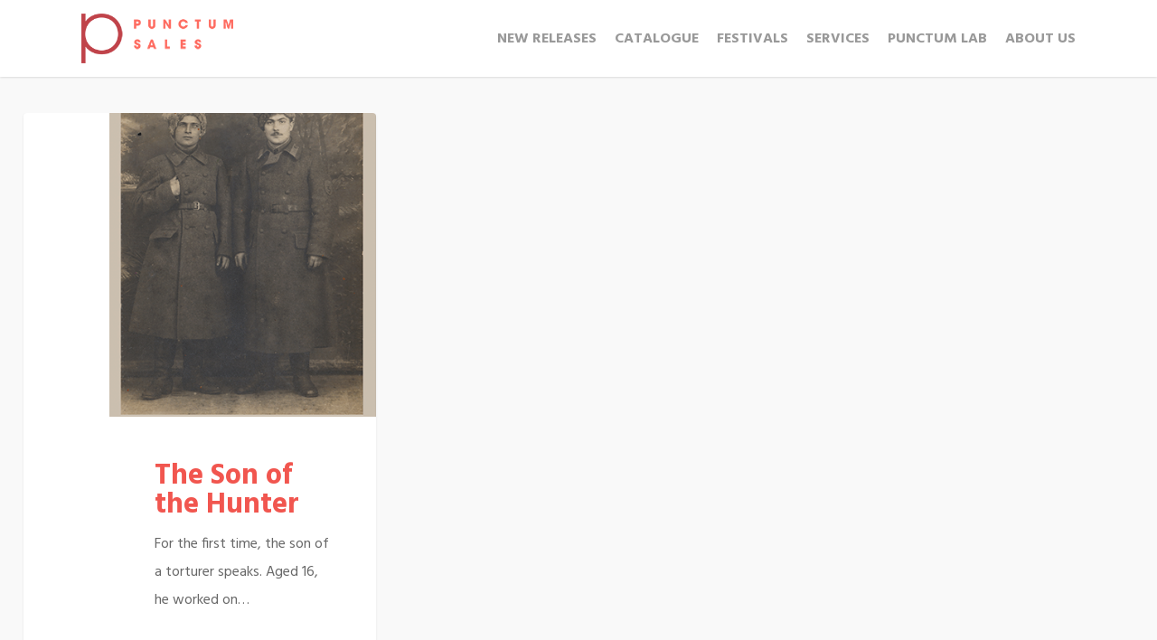

--- FILE ---
content_type: text/html; charset=UTF-8
request_url: https://punctumsales.com/festival/margenes-madrid-2019/
body_size: 17905
content:
<!DOCTYPE html>

<html lang="en-US" class="no-js">
<head>
	
	<meta charset="UTF-8">
	
	<meta name="viewport" content="width=device-width, initial-scale=1, maximum-scale=1, user-scalable=0" /><title>Márgenes Madrid 2019 &#8211; Punctum Sales</title>
<meta name='robots' content='max-image-preview:large' />
	<style>img:is([sizes="auto" i], [sizes^="auto," i]) { contain-intrinsic-size: 3000px 1500px }</style>
	<link rel='dns-prefetch' href='//fonts.googleapis.com' />
<link rel="alternate" type="application/rss+xml" title="Punctum Sales &raquo; Feed" href="https://punctumsales.com/feed/" />
<link rel="alternate" type="application/rss+xml" title="Punctum Sales &raquo; Comments Feed" href="https://punctumsales.com/comments/feed/" />
<link rel="alternate" type="application/rss+xml" title="Punctum Sales &raquo; Márgenes Madrid 2019 Festival Feed" href="https://punctumsales.com/festival/margenes-madrid-2019/feed/" />
<script type="text/javascript">
/* <![CDATA[ */
window._wpemojiSettings = {"baseUrl":"https:\/\/s.w.org\/images\/core\/emoji\/15.0.3\/72x72\/","ext":".png","svgUrl":"https:\/\/s.w.org\/images\/core\/emoji\/15.0.3\/svg\/","svgExt":".svg","source":{"concatemoji":"https:\/\/punctumsales.com\/wp-includes\/js\/wp-emoji-release.min.js?ver=6.7.4"}};
/*! This file is auto-generated */
!function(i,n){var o,s,e;function c(e){try{var t={supportTests:e,timestamp:(new Date).valueOf()};sessionStorage.setItem(o,JSON.stringify(t))}catch(e){}}function p(e,t,n){e.clearRect(0,0,e.canvas.width,e.canvas.height),e.fillText(t,0,0);var t=new Uint32Array(e.getImageData(0,0,e.canvas.width,e.canvas.height).data),r=(e.clearRect(0,0,e.canvas.width,e.canvas.height),e.fillText(n,0,0),new Uint32Array(e.getImageData(0,0,e.canvas.width,e.canvas.height).data));return t.every(function(e,t){return e===r[t]})}function u(e,t,n){switch(t){case"flag":return n(e,"\ud83c\udff3\ufe0f\u200d\u26a7\ufe0f","\ud83c\udff3\ufe0f\u200b\u26a7\ufe0f")?!1:!n(e,"\ud83c\uddfa\ud83c\uddf3","\ud83c\uddfa\u200b\ud83c\uddf3")&&!n(e,"\ud83c\udff4\udb40\udc67\udb40\udc62\udb40\udc65\udb40\udc6e\udb40\udc67\udb40\udc7f","\ud83c\udff4\u200b\udb40\udc67\u200b\udb40\udc62\u200b\udb40\udc65\u200b\udb40\udc6e\u200b\udb40\udc67\u200b\udb40\udc7f");case"emoji":return!n(e,"\ud83d\udc26\u200d\u2b1b","\ud83d\udc26\u200b\u2b1b")}return!1}function f(e,t,n){var r="undefined"!=typeof WorkerGlobalScope&&self instanceof WorkerGlobalScope?new OffscreenCanvas(300,150):i.createElement("canvas"),a=r.getContext("2d",{willReadFrequently:!0}),o=(a.textBaseline="top",a.font="600 32px Arial",{});return e.forEach(function(e){o[e]=t(a,e,n)}),o}function t(e){var t=i.createElement("script");t.src=e,t.defer=!0,i.head.appendChild(t)}"undefined"!=typeof Promise&&(o="wpEmojiSettingsSupports",s=["flag","emoji"],n.supports={everything:!0,everythingExceptFlag:!0},e=new Promise(function(e){i.addEventListener("DOMContentLoaded",e,{once:!0})}),new Promise(function(t){var n=function(){try{var e=JSON.parse(sessionStorage.getItem(o));if("object"==typeof e&&"number"==typeof e.timestamp&&(new Date).valueOf()<e.timestamp+604800&&"object"==typeof e.supportTests)return e.supportTests}catch(e){}return null}();if(!n){if("undefined"!=typeof Worker&&"undefined"!=typeof OffscreenCanvas&&"undefined"!=typeof URL&&URL.createObjectURL&&"undefined"!=typeof Blob)try{var e="postMessage("+f.toString()+"("+[JSON.stringify(s),u.toString(),p.toString()].join(",")+"));",r=new Blob([e],{type:"text/javascript"}),a=new Worker(URL.createObjectURL(r),{name:"wpTestEmojiSupports"});return void(a.onmessage=function(e){c(n=e.data),a.terminate(),t(n)})}catch(e){}c(n=f(s,u,p))}t(n)}).then(function(e){for(var t in e)n.supports[t]=e[t],n.supports.everything=n.supports.everything&&n.supports[t],"flag"!==t&&(n.supports.everythingExceptFlag=n.supports.everythingExceptFlag&&n.supports[t]);n.supports.everythingExceptFlag=n.supports.everythingExceptFlag&&!n.supports.flag,n.DOMReady=!1,n.readyCallback=function(){n.DOMReady=!0}}).then(function(){return e}).then(function(){var e;n.supports.everything||(n.readyCallback(),(e=n.source||{}).concatemoji?t(e.concatemoji):e.wpemoji&&e.twemoji&&(t(e.twemoji),t(e.wpemoji)))}))}((window,document),window._wpemojiSettings);
/* ]]> */
</script>
<link rel='stylesheet' id='mdf_search_stat-css' href='https://punctumsales.com/wp-content/plugins/wp-meta-data-filter-and-taxonomy-filter/ext/mdf_stat/css/stat.css?ver=6.7.4' type='text/css' media='all' />
<link rel='stylesheet' id='sbi_styles-css' href='https://punctumsales.com/wp-content/plugins/instagram-feed/css/sbi-styles.min.css?ver=6.2.7' type='text/css' media='all' />
<style id='wp-emoji-styles-inline-css' type='text/css'>

	img.wp-smiley, img.emoji {
		display: inline !important;
		border: none !important;
		box-shadow: none !important;
		height: 1em !important;
		width: 1em !important;
		margin: 0 0.07em !important;
		vertical-align: -0.1em !important;
		background: none !important;
		padding: 0 !important;
	}
</style>
<link rel='stylesheet' id='wp-block-library-css' href='https://punctumsales.com/wp-includes/css/dist/block-library/style.min.css?ver=6.7.4' type='text/css' media='all' />
<link rel='stylesheet' id='wpzoom-social-icons-block-style-css' href='https://punctumsales.com/wp-content/plugins/social-icons-widget-by-wpzoom/block/dist/style-wpzoom-social-icons.css?ver=4.3.3' type='text/css' media='all' />
<style id='classic-theme-styles-inline-css' type='text/css'>
/*! This file is auto-generated */
.wp-block-button__link{color:#fff;background-color:#32373c;border-radius:9999px;box-shadow:none;text-decoration:none;padding:calc(.667em + 2px) calc(1.333em + 2px);font-size:1.125em}.wp-block-file__button{background:#32373c;color:#fff;text-decoration:none}
</style>
<style id='global-styles-inline-css' type='text/css'>
:root{--wp--preset--aspect-ratio--square: 1;--wp--preset--aspect-ratio--4-3: 4/3;--wp--preset--aspect-ratio--3-4: 3/4;--wp--preset--aspect-ratio--3-2: 3/2;--wp--preset--aspect-ratio--2-3: 2/3;--wp--preset--aspect-ratio--16-9: 16/9;--wp--preset--aspect-ratio--9-16: 9/16;--wp--preset--color--black: #000000;--wp--preset--color--cyan-bluish-gray: #abb8c3;--wp--preset--color--white: #ffffff;--wp--preset--color--pale-pink: #f78da7;--wp--preset--color--vivid-red: #cf2e2e;--wp--preset--color--luminous-vivid-orange: #ff6900;--wp--preset--color--luminous-vivid-amber: #fcb900;--wp--preset--color--light-green-cyan: #7bdcb5;--wp--preset--color--vivid-green-cyan: #00d084;--wp--preset--color--pale-cyan-blue: #8ed1fc;--wp--preset--color--vivid-cyan-blue: #0693e3;--wp--preset--color--vivid-purple: #9b51e0;--wp--preset--gradient--vivid-cyan-blue-to-vivid-purple: linear-gradient(135deg,rgba(6,147,227,1) 0%,rgb(155,81,224) 100%);--wp--preset--gradient--light-green-cyan-to-vivid-green-cyan: linear-gradient(135deg,rgb(122,220,180) 0%,rgb(0,208,130) 100%);--wp--preset--gradient--luminous-vivid-amber-to-luminous-vivid-orange: linear-gradient(135deg,rgba(252,185,0,1) 0%,rgba(255,105,0,1) 100%);--wp--preset--gradient--luminous-vivid-orange-to-vivid-red: linear-gradient(135deg,rgba(255,105,0,1) 0%,rgb(207,46,46) 100%);--wp--preset--gradient--very-light-gray-to-cyan-bluish-gray: linear-gradient(135deg,rgb(238,238,238) 0%,rgb(169,184,195) 100%);--wp--preset--gradient--cool-to-warm-spectrum: linear-gradient(135deg,rgb(74,234,220) 0%,rgb(151,120,209) 20%,rgb(207,42,186) 40%,rgb(238,44,130) 60%,rgb(251,105,98) 80%,rgb(254,248,76) 100%);--wp--preset--gradient--blush-light-purple: linear-gradient(135deg,rgb(255,206,236) 0%,rgb(152,150,240) 100%);--wp--preset--gradient--blush-bordeaux: linear-gradient(135deg,rgb(254,205,165) 0%,rgb(254,45,45) 50%,rgb(107,0,62) 100%);--wp--preset--gradient--luminous-dusk: linear-gradient(135deg,rgb(255,203,112) 0%,rgb(199,81,192) 50%,rgb(65,88,208) 100%);--wp--preset--gradient--pale-ocean: linear-gradient(135deg,rgb(255,245,203) 0%,rgb(182,227,212) 50%,rgb(51,167,181) 100%);--wp--preset--gradient--electric-grass: linear-gradient(135deg,rgb(202,248,128) 0%,rgb(113,206,126) 100%);--wp--preset--gradient--midnight: linear-gradient(135deg,rgb(2,3,129) 0%,rgb(40,116,252) 100%);--wp--preset--font-size--small: 13px;--wp--preset--font-size--medium: 20px;--wp--preset--font-size--large: 36px;--wp--preset--font-size--x-large: 42px;--wp--preset--spacing--20: 0.44rem;--wp--preset--spacing--30: 0.67rem;--wp--preset--spacing--40: 1rem;--wp--preset--spacing--50: 1.5rem;--wp--preset--spacing--60: 2.25rem;--wp--preset--spacing--70: 3.38rem;--wp--preset--spacing--80: 5.06rem;--wp--preset--shadow--natural: 6px 6px 9px rgba(0, 0, 0, 0.2);--wp--preset--shadow--deep: 12px 12px 50px rgba(0, 0, 0, 0.4);--wp--preset--shadow--sharp: 6px 6px 0px rgba(0, 0, 0, 0.2);--wp--preset--shadow--outlined: 6px 6px 0px -3px rgba(255, 255, 255, 1), 6px 6px rgba(0, 0, 0, 1);--wp--preset--shadow--crisp: 6px 6px 0px rgba(0, 0, 0, 1);}:where(.is-layout-flex){gap: 0.5em;}:where(.is-layout-grid){gap: 0.5em;}body .is-layout-flex{display: flex;}.is-layout-flex{flex-wrap: wrap;align-items: center;}.is-layout-flex > :is(*, div){margin: 0;}body .is-layout-grid{display: grid;}.is-layout-grid > :is(*, div){margin: 0;}:where(.wp-block-columns.is-layout-flex){gap: 2em;}:where(.wp-block-columns.is-layout-grid){gap: 2em;}:where(.wp-block-post-template.is-layout-flex){gap: 1.25em;}:where(.wp-block-post-template.is-layout-grid){gap: 1.25em;}.has-black-color{color: var(--wp--preset--color--black) !important;}.has-cyan-bluish-gray-color{color: var(--wp--preset--color--cyan-bluish-gray) !important;}.has-white-color{color: var(--wp--preset--color--white) !important;}.has-pale-pink-color{color: var(--wp--preset--color--pale-pink) !important;}.has-vivid-red-color{color: var(--wp--preset--color--vivid-red) !important;}.has-luminous-vivid-orange-color{color: var(--wp--preset--color--luminous-vivid-orange) !important;}.has-luminous-vivid-amber-color{color: var(--wp--preset--color--luminous-vivid-amber) !important;}.has-light-green-cyan-color{color: var(--wp--preset--color--light-green-cyan) !important;}.has-vivid-green-cyan-color{color: var(--wp--preset--color--vivid-green-cyan) !important;}.has-pale-cyan-blue-color{color: var(--wp--preset--color--pale-cyan-blue) !important;}.has-vivid-cyan-blue-color{color: var(--wp--preset--color--vivid-cyan-blue) !important;}.has-vivid-purple-color{color: var(--wp--preset--color--vivid-purple) !important;}.has-black-background-color{background-color: var(--wp--preset--color--black) !important;}.has-cyan-bluish-gray-background-color{background-color: var(--wp--preset--color--cyan-bluish-gray) !important;}.has-white-background-color{background-color: var(--wp--preset--color--white) !important;}.has-pale-pink-background-color{background-color: var(--wp--preset--color--pale-pink) !important;}.has-vivid-red-background-color{background-color: var(--wp--preset--color--vivid-red) !important;}.has-luminous-vivid-orange-background-color{background-color: var(--wp--preset--color--luminous-vivid-orange) !important;}.has-luminous-vivid-amber-background-color{background-color: var(--wp--preset--color--luminous-vivid-amber) !important;}.has-light-green-cyan-background-color{background-color: var(--wp--preset--color--light-green-cyan) !important;}.has-vivid-green-cyan-background-color{background-color: var(--wp--preset--color--vivid-green-cyan) !important;}.has-pale-cyan-blue-background-color{background-color: var(--wp--preset--color--pale-cyan-blue) !important;}.has-vivid-cyan-blue-background-color{background-color: var(--wp--preset--color--vivid-cyan-blue) !important;}.has-vivid-purple-background-color{background-color: var(--wp--preset--color--vivid-purple) !important;}.has-black-border-color{border-color: var(--wp--preset--color--black) !important;}.has-cyan-bluish-gray-border-color{border-color: var(--wp--preset--color--cyan-bluish-gray) !important;}.has-white-border-color{border-color: var(--wp--preset--color--white) !important;}.has-pale-pink-border-color{border-color: var(--wp--preset--color--pale-pink) !important;}.has-vivid-red-border-color{border-color: var(--wp--preset--color--vivid-red) !important;}.has-luminous-vivid-orange-border-color{border-color: var(--wp--preset--color--luminous-vivid-orange) !important;}.has-luminous-vivid-amber-border-color{border-color: var(--wp--preset--color--luminous-vivid-amber) !important;}.has-light-green-cyan-border-color{border-color: var(--wp--preset--color--light-green-cyan) !important;}.has-vivid-green-cyan-border-color{border-color: var(--wp--preset--color--vivid-green-cyan) !important;}.has-pale-cyan-blue-border-color{border-color: var(--wp--preset--color--pale-cyan-blue) !important;}.has-vivid-cyan-blue-border-color{border-color: var(--wp--preset--color--vivid-cyan-blue) !important;}.has-vivid-purple-border-color{border-color: var(--wp--preset--color--vivid-purple) !important;}.has-vivid-cyan-blue-to-vivid-purple-gradient-background{background: var(--wp--preset--gradient--vivid-cyan-blue-to-vivid-purple) !important;}.has-light-green-cyan-to-vivid-green-cyan-gradient-background{background: var(--wp--preset--gradient--light-green-cyan-to-vivid-green-cyan) !important;}.has-luminous-vivid-amber-to-luminous-vivid-orange-gradient-background{background: var(--wp--preset--gradient--luminous-vivid-amber-to-luminous-vivid-orange) !important;}.has-luminous-vivid-orange-to-vivid-red-gradient-background{background: var(--wp--preset--gradient--luminous-vivid-orange-to-vivid-red) !important;}.has-very-light-gray-to-cyan-bluish-gray-gradient-background{background: var(--wp--preset--gradient--very-light-gray-to-cyan-bluish-gray) !important;}.has-cool-to-warm-spectrum-gradient-background{background: var(--wp--preset--gradient--cool-to-warm-spectrum) !important;}.has-blush-light-purple-gradient-background{background: var(--wp--preset--gradient--blush-light-purple) !important;}.has-blush-bordeaux-gradient-background{background: var(--wp--preset--gradient--blush-bordeaux) !important;}.has-luminous-dusk-gradient-background{background: var(--wp--preset--gradient--luminous-dusk) !important;}.has-pale-ocean-gradient-background{background: var(--wp--preset--gradient--pale-ocean) !important;}.has-electric-grass-gradient-background{background: var(--wp--preset--gradient--electric-grass) !important;}.has-midnight-gradient-background{background: var(--wp--preset--gradient--midnight) !important;}.has-small-font-size{font-size: var(--wp--preset--font-size--small) !important;}.has-medium-font-size{font-size: var(--wp--preset--font-size--medium) !important;}.has-large-font-size{font-size: var(--wp--preset--font-size--large) !important;}.has-x-large-font-size{font-size: var(--wp--preset--font-size--x-large) !important;}
:where(.wp-block-post-template.is-layout-flex){gap: 1.25em;}:where(.wp-block-post-template.is-layout-grid){gap: 1.25em;}
:where(.wp-block-columns.is-layout-flex){gap: 2em;}:where(.wp-block-columns.is-layout-grid){gap: 2em;}
:root :where(.wp-block-pullquote){font-size: 1.5em;line-height: 1.6;}
</style>
<link rel='stylesheet' id='select2-css' href='https://punctumsales.com/wp-content/plugins/beautiful-taxonomy-filters/public/css/select2.min.css?ver=2.4.3' type='text/css' media='all' />
<link rel='stylesheet' id='beautiful-taxonomy-filters-basic-css' href='https://punctumsales.com/wp-content/plugins/beautiful-taxonomy-filters/public/css/beautiful-taxonomy-filters-base.min.css?ver=2.4.3' type='text/css' media='all' />
<link rel='stylesheet' id='beautiful-taxonomy-filters-css' href='https://punctumsales.com/wp-content/plugins/beautiful-taxonomy-filters/public/css/beautiful-taxonomy-filters-light-material.min.css?ver=2.4.3' type='text/css' media='all' />
<link rel='stylesheet' id='contact-form-7-css' href='https://punctumsales.com/wp-content/plugins/contact-form-7/includes/css/styles.css?ver=6.0' type='text/css' media='all' />
<link rel='stylesheet' id='wp-video-popup-css' href='https://punctumsales.com/wp-content/plugins/responsive-youtube-vimeo-popup/assets/css/wp-video-popup.css?ver=2.9.1' type='text/css' media='all' />
<link rel='stylesheet' id='salient-social-css' href='https://punctumsales.com/wp-content/plugins/salient-social/css/style.css?ver=1.0' type='text/css' media='all' />
<style id='salient-social-inline-css' type='text/css'>

  .sharing-default-minimal .nectar-love.loved,
  body .nectar-social[data-color-override="override"].fixed > a:before, 
  body .nectar-social[data-color-override="override"].fixed .nectar-social-inner a,
  .sharing-default-minimal .nectar-social[data-color-override="override"] .nectar-social-inner a:hover {
    background-color: #f1564f;
  }
  .nectar-social.hover .nectar-love.loved,
  .nectar-social.hover > .nectar-love-button a:hover,
  .nectar-social[data-color-override="override"].hover > div a:hover,
  #single-below-header .nectar-social[data-color-override="override"].hover > div a:hover,
  .nectar-social[data-color-override="override"].hover .share-btn:hover,
  .sharing-default-minimal .nectar-social[data-color-override="override"] .nectar-social-inner a {
    border-color: #f1564f;
  }
  #single-below-header .nectar-social.hover .nectar-love.loved i,
  #single-below-header .nectar-social.hover[data-color-override="override"] a:hover,
  #single-below-header .nectar-social.hover[data-color-override="override"] a:hover i,
  #single-below-header .nectar-social.hover .nectar-love-button a:hover i,
  .nectar-love:hover i,
  .hover .nectar-love:hover .total_loves,
  .nectar-love.loved i,
  .nectar-social.hover .nectar-love.loved .total_loves,
  .nectar-social.hover .share-btn:hover, 
  .nectar-social[data-color-override="override"].hover .nectar-social-inner a:hover,
  .nectar-social[data-color-override="override"].hover > div:hover span,
  .sharing-default-minimal .nectar-social[data-color-override="override"] .nectar-social-inner a:not(:hover) i,
  .sharing-default-minimal .nectar-social[data-color-override="override"] .nectar-social-inner a:not(:hover) {
    color: #f1564f;
  }
</style>
<link rel='stylesheet' id='searchandfilter-css' href='https://punctumsales.com/wp-content/plugins/search-filter/style.css?ver=1' type='text/css' media='all' />
<link rel='stylesheet' id='udefault-css' href='https://punctumsales.com/wp-content/plugins/ultimate-wp-query-search-filter/themes/default.css?ver=all' type='text/css' media='all' />
<link rel='stylesheet' id='dashicons-css' href='https://punctumsales.com/wp-includes/css/dashicons.min.css?ver=6.7.4' type='text/css' media='all' />
<link rel='stylesheet' id='font-awesome-css' href='https://punctumsales.com/wp-content/themes/salient/css/font-awesome.min.css?ver=4.6.4' type='text/css' media='all' />
<link rel='stylesheet' id='main-styles-css' href='https://punctumsales.com/wp-content/themes/salient/css/style.css?ver=10.5.3111' type='text/css' media='all' />
<link rel='stylesheet' id='magnific-css' href='https://punctumsales.com/wp-content/themes/salient/css/plugins/magnific.css?ver=8.6.0' type='text/css' media='all' />
<link rel='stylesheet' id='nectar_default_font_open_sans-css' href='https://fonts.googleapis.com/css?family=Open+Sans%3A300%2C400%2C600%2C700&#038;subset=latin%2Clatin-ext' type='text/css' media='all' />
<link rel='stylesheet' id='responsive-css' href='https://punctumsales.com/wp-content/themes/salient/css/responsive.css?ver=10.5.3111' type='text/css' media='all' />
<link rel='stylesheet' id='skin-ascend-css' href='https://punctumsales.com/wp-content/themes/salient/css/ascend.css?ver=10.5.3111' type='text/css' media='all' />
<link rel='stylesheet' id='wpdreams-asl-basic-css' href='https://punctumsales.com/wp-content/plugins/ajax-search-lite/css/style.basic.css?ver=4.12.4' type='text/css' media='all' />
<link rel='stylesheet' id='wpdreams-asl-instance-css' href='https://punctumsales.com/wp-content/plugins/ajax-search-lite/css/style-curvy-red.css?ver=4.12.4' type='text/css' media='all' />
<link rel='stylesheet' id='meks-social-widget-css' href='https://punctumsales.com/wp-content/plugins/meks-smart-social-widget/css/style.css?ver=1.6.5' type='text/css' media='all' />
<link rel='stylesheet' id='wpzoom-social-icons-socicon-css' href='https://punctumsales.com/wp-content/plugins/social-icons-widget-by-wpzoom/assets/css/wpzoom-socicon.css?ver=1732217756' type='text/css' media='all' />
<link rel='stylesheet' id='wpzoom-social-icons-genericons-css' href='https://punctumsales.com/wp-content/plugins/social-icons-widget-by-wpzoom/assets/css/genericons.css?ver=1732217756' type='text/css' media='all' />
<link rel='stylesheet' id='wpzoom-social-icons-academicons-css' href='https://punctumsales.com/wp-content/plugins/social-icons-widget-by-wpzoom/assets/css/academicons.min.css?ver=1732217756' type='text/css' media='all' />
<link rel='stylesheet' id='wpzoom-social-icons-font-awesome-3-css' href='https://punctumsales.com/wp-content/plugins/social-icons-widget-by-wpzoom/assets/css/font-awesome-3.min.css?ver=1732217756' type='text/css' media='all' />
<link rel='stylesheet' id='wpzoom-social-icons-styles-css' href='https://punctumsales.com/wp-content/plugins/social-icons-widget-by-wpzoom/assets/css/wpzoom-social-icons-styles.css?ver=1732217756' type='text/css' media='all' />
<link rel='stylesheet' id='heateor_sss_frontend_css-css' href='https://punctumsales.com/wp-content/plugins/sassy-social-share/public/css/sassy-social-share-public.css?ver=3.3.69' type='text/css' media='all' />
<style id='heateor_sss_frontend_css-inline-css' type='text/css'>
.heateor_sss_button_instagram span.heateor_sss_svg,a.heateor_sss_instagram span.heateor_sss_svg{background:radial-gradient(circle at 30% 107%,#fdf497 0,#fdf497 5%,#fd5949 45%,#d6249f 60%,#285aeb 90%)}div.heateor_sss_horizontal_sharing a.heateor_sss_button_instagram span{background:#ffb3b0!important;}div.heateor_sss_standard_follow_icons_container a.heateor_sss_button_instagram span{background:#ffb3b0}div.heateor_sss_horizontal_sharing a.heateor_sss_button_instagram span:hover{background:#fe6a64!important;}div.heateor_sss_standard_follow_icons_container a.heateor_sss_button_instagram span:hover{background:#fe6a64}.heateor_sss_horizontal_sharing .heateor_sss_svg,.heateor_sss_standard_follow_icons_container .heateor_sss_svg{background-color:#ffb3b0!important;background:#ffb3b0!important;color:#fff;border-width:0px;border-style:solid;border-color:transparent}.heateor_sss_horizontal_sharing .heateorSssTCBackground{color:#666}.heateor_sss_horizontal_sharing span.heateor_sss_svg:hover,.heateor_sss_standard_follow_icons_container span.heateor_sss_svg:hover{background-color:#fe6a64!important;background:#fe6a64!importantborder-color:transparent;}.heateor_sss_vertical_sharing span.heateor_sss_svg,.heateor_sss_floating_follow_icons_container span.heateor_sss_svg{color:#fff;border-width:0px;border-style:solid;border-color:transparent;}.heateor_sss_vertical_sharing .heateorSssTCBackground{color:#666;}.heateor_sss_vertical_sharing span.heateor_sss_svg:hover,.heateor_sss_floating_follow_icons_container span.heateor_sss_svg:hover{border-color:transparent;}@media screen and (max-width:783px) {.heateor_sss_vertical_sharing{display:none!important}}.heateor_sss_sharing_container.heateor_sss_horizontal_sharing {
  text-align: right;
}
.heateor_sss_sharing_ul {
  float: right;
}
</style>
<link rel='stylesheet' id='dynamic-css-css' href='https://punctumsales.com/wp-content/themes/salient/css/salient-dynamic-styles.css?ver=44339' type='text/css' media='all' />
<style id='dynamic-css-inline-css' type='text/css'>
@media only screen and (min-width:1000px){body #ajax-content-wrap.no-scroll{min-height:calc(100vh - 85px);height:calc(100vh - 85px)!important;}}@media only screen and (min-width:1000px){#page-header-wrap.fullscreen-header,#page-header-wrap.fullscreen-header #page-header-bg,html:not(.nectar-box-roll-loaded) .nectar-box-roll > #page-header-bg.fullscreen-header,.nectar_fullscreen_zoom_recent_projects,#nectar_fullscreen_rows:not(.afterLoaded) > div{height:calc(100vh - 84px);}.wpb_row.vc_row-o-full-height.top-level,.wpb_row.vc_row-o-full-height.top-level > .col.span_12{min-height:calc(100vh - 84px);}html:not(.nectar-box-roll-loaded) .nectar-box-roll > #page-header-bg.fullscreen-header{top:85px;}.nectar-slider-wrap[data-fullscreen="true"]:not(.loaded),.nectar-slider-wrap[data-fullscreen="true"]:not(.loaded) .swiper-container{height:calc(100vh - 83px)!important;}.admin-bar .nectar-slider-wrap[data-fullscreen="true"]:not(.loaded),.admin-bar .nectar-slider-wrap[data-fullscreen="true"]:not(.loaded) .swiper-container{height:calc(100vh - 83px - 32px)!important;}}
h2 {color:#fe6c61 !important;}
h5 {color:#fe6c61 !important;}
h6 {color:#fe6c61 !important;}
.small-nav {background-color:#333 !important;}
.active {
     content:url('http://punctumsales.com/wp-content/uploads/2019/11/Punctum-Sales-blanco.png') !important;
}
.active2 a {color:#fff !important; }
.active2 .sub-menu a {color:#000 !important; }
.active2 {color:#fff !important; }


/** ICONOS SOCIAL MEDIA ULTIMATE **/
#zoom-social-icons-widget-2 {margin-bottom:0px !important;}
</style>
<link rel='stylesheet' id='redux-google-fonts-salient_redux-css' href='https://fonts.googleapis.com/css?family=Hind%3A700%2C400%2C300%7CVarela+Round%3A400%7CMontserrat%3A700&#038;subset=latin&#038;ver=1736742129' type='text/css' media='all' />
<link rel='preload' as='font'  id='wpzoom-social-icons-font-academicons-woff2-css' href='https://punctumsales.com/wp-content/plugins/social-icons-widget-by-wpzoom/assets/font/academicons.woff2?v=1.9.2'  type='font/woff2' crossorigin />
<link rel='preload' as='font'  id='wpzoom-social-icons-font-fontawesome-3-woff2-css' href='https://punctumsales.com/wp-content/plugins/social-icons-widget-by-wpzoom/assets/font/fontawesome-webfont.woff2?v=4.7.0'  type='font/woff2' crossorigin />
<link rel='preload' as='font'  id='wpzoom-social-icons-font-genericons-woff-css' href='https://punctumsales.com/wp-content/plugins/social-icons-widget-by-wpzoom/assets/font/Genericons.woff'  type='font/woff' crossorigin />
<link rel='preload' as='font'  id='wpzoom-social-icons-font-socicon-woff2-css' href='https://punctumsales.com/wp-content/plugins/social-icons-widget-by-wpzoom/assets/font/socicon.woff2?v=4.3.3'  type='font/woff2' crossorigin />
<!--n2css--><!--n2js--><script type="text/javascript" src="https://punctumsales.com/wp-includes/js/jquery/jquery.min.js?ver=3.7.1" id="jquery-core-js"></script>
<script type="text/javascript" src="https://punctumsales.com/wp-includes/js/jquery/jquery-migrate.min.js?ver=3.4.1" id="jquery-migrate-js"></script>
<script type="text/javascript" id="jquery-js-after">
/* <![CDATA[ */
 function mdf_js_after_ajax_done() {  }
/* ]]> */
</script>
<script type="text/javascript" src="https://punctumsales.com/wp-includes/js/jquery/ui/core.min.js?ver=1.13.3" id="jquery-ui-core-js"></script>
<script type="text/javascript" id="meta_data_filter_widget-js-extra">
/* <![CDATA[ */
var mdf_settings_data = {"hide_empty_title":"1"};
/* ]]> */
</script>
<script type="text/javascript" src="https://punctumsales.com/wp-content/plugins/wp-meta-data-filter-and-taxonomy-filter/js/front.js?ver=6.7.4" id="meta_data_filter_widget-js"></script>
<link rel="https://api.w.org/" href="https://punctumsales.com/wp-json/" /><link rel="EditURI" type="application/rsd+xml" title="RSD" href="https://punctumsales.com/xmlrpc.php?rsd" />
<script type="text/javascript"> var root = document.getElementsByTagName( "html" )[0]; root.setAttribute( "class", "js" ); </script><script src="https://ajax.googleapis.com/ajax/libs/jquery/2.1.1/jquery.min.js"></script>
<script>
$(window).on("scroll", function() {
    if($(window).scrollTop() > 30) {
        $(".default-logo").addClass("active");
    } else {
        //remove the background property so it comes transparent again (defined in your css)
       $(".default-logo").removeClass("active");
    }
});
</script>
<script>
$(window).on("scroll", function() {
    if($(window).scrollTop() > 30) {
        $(".menu-item").addClass("active2");
    } else {
        //remove the background property so it comes transparent again (defined in your css)
       $(".menu-item").removeClass("active2");
    }
});
</script>
<!-- Global site tag (gtag.js) - Google Analytics -->
<script async src="https://www.googletagmanager.com/gtag/js?id=UA-153985704-1"></script>
<script>
  window.dataLayer = window.dataLayer || [];
  function gtag(){dataLayer.push(arguments);}
  gtag('js', new Date());

  gtag('config', 'UA-153985704-1');
</script>
				<link rel="preconnect" href="https://fonts.gstatic.com" crossorigin />
				<link rel="preload" as="style" href="//fonts.googleapis.com/css?family=Open+Sans&display=swap" />
				<link rel="stylesheet" href="//fonts.googleapis.com/css?family=Open+Sans&display=swap" media="all" />
				<meta name="generator" content="Powered by WPBakery Page Builder - drag and drop page builder for WordPress."/>
<!--[if lte IE 9]><link rel="stylesheet" type="text/css" href="https://punctumsales.com/wp-content/plugins/js_composer_salient/assets/css/vc_lte_ie9.min.css" media="screen"><![endif]-->			            <style>
				            
					div[id*='ajaxsearchlitesettings'].searchsettings .asl_option_inner label {
						font-size: 0px !important;
						color: rgba(0, 0, 0, 0);
					}
					div[id*='ajaxsearchlitesettings'].searchsettings .asl_option_inner label:after {
						font-size: 11px !important;
						position: absolute;
						top: 0;
						left: 0;
						z-index: 1;
					}
					.asl_w_container {
						width: 100%;
						margin: 10px 0px 10px 0px;
						min-width: 200px;
					}
					div[id*='ajaxsearchlite'].asl_m {
						width: 100%;
					}
					div[id*='ajaxsearchliteres'].wpdreams_asl_results div.resdrg span.highlighted {
						font-weight: bold;
						color: rgba(217, 49, 43, 1);
						background-color: rgba(238, 238, 238, 1);
					}
					div[id*='ajaxsearchliteres'].wpdreams_asl_results .results img.asl_image {
						width: 30px;
						height: 70px;
						object-fit: cover;
					}
					div.asl_r .results {
						max-height: none;
					}
				
							.asl_w, .asl_w * {font-family:"Hind","Helvetica","Open Sans","Sans-serif" !important;}
							.asl_m input[type=search]::placeholder{font-family:"Hind","Helvetica","Open Sans","Sans-serif" !important;}
							.asl_m input[type=search]::-webkit-input-placeholder{font-family:"Hind","Helvetica","Open Sans","Sans-serif" !important;}
							.asl_m input[type=search]::-moz-placeholder{font-family:"Hind","Helvetica","Open Sans","Sans-serif" !important;}
							.asl_m input[type=search]:-ms-input-placeholder{font-family:"Hind","Helvetica","Open Sans","Sans-serif" !important;}
						
						.asl_m .probox svg {
							fill: rgba(153, 153, 153, 1) !important;
						}
						.asl_m .probox .innericon {
							background-color: rgba(255, 255, 255, 1) !important;
							background-image: none !important;
							-webkit-background-image: none !important;
							-ms-background-image: none !important;
						}
					
						div.asl_m.asl_w {
							border:1px none rgba(153, 153, 153, 1) !important;border-radius:10px 10px 10px 10px !important;
							box-shadow: none !important;
						}
						div.asl_m.asl_w .probox {border: none !important;}
					
						div.asl_r.asl_w.vertical .results .item::after {
							display: block;
							position: absolute;
							bottom: 0;
							content: '';
							height: 1px;
							width: 100%;
							background: #D8D8D8;
						}
						div.asl_r.asl_w.vertical .results .item.asl_last_item::after {
							display: none;
						}
								            </style>
			            <link rel="icon" href="https://punctumsales.com/wp-content/uploads/2019/11/cropped-punctum-web-favicon-32x32.png" sizes="32x32" />
<link rel="icon" href="https://punctumsales.com/wp-content/uploads/2019/11/cropped-punctum-web-favicon-192x192.png" sizes="192x192" />
<link rel="apple-touch-icon" href="https://punctumsales.com/wp-content/uploads/2019/11/cropped-punctum-web-favicon-180x180.png" />
<meta name="msapplication-TileImage" content="https://punctumsales.com/wp-content/uploads/2019/11/cropped-punctum-web-favicon-270x270.png" />
		<style type="text/css" id="wp-custom-css">
			.email_newsletter {
	background-color: white;
	border: 0px !important;
	border-radius: 13px !important;
	font-weight: bold;
}

.nf-error.field-wrap .nf-field-element:after {
	border-radius: 13px;
	background-color: #f3f3f3 !important;
	color: gray !important;
}

@media screen and (max-width: 800px) {
	.columna-derecha {
		width: 100% !important;
		margin: 0 auto 0 auto;
	}
}

@media screen and (max-width: 2500px) {
	.columna-derecha {
		width: 34%;
		float: left;
	}
}

@media screen and (max-width: 800px) {
	.columna-izquierda {
		width: 100% !important;
		margin: 0 auto 0 auto;
	}
}

@media screen and (max-width: 2500px) {
	.columna-izquierda {
		width: 61%;
		float: left;
		margin-right: 4%;
	}
}

.divgrid {
	background-color: #F1F1F1;
	padding: 10px;
	border-radius: 5px;
}

.grid-contenedor-data-pelicula {
	display: grid;
	grid-template-columns: 1fr 1fr 1fr;
	margin-left: 14px;
	margin-right: 20px !important;
	grid-column-gap: 20px;
	grid-row-gap: 25px;
	margin-right: 50px;
	grid-auto-flow: row;
}

.size-portfolio-thumb_small {
	border: 0px !important;
}

.uwpqsf_class {
	width: 20% !important;
	margin-bottom: 5px;
	clear: none !important;
	float: left;
	margin-right: 10px;
}

/** PREMIOS **/
.premio {
	padding: 10px;
}

.attachment-medium_featured {
	border: none !important;
}

.grid-contenedor-data-premios {
	display: grid;
	grid-template-columns: 1fr 1fr 1fr;
	margin-left: 14px;
	margin-right: 20px !important;
	grid-column-gap: 20px;
	grid-row-gap: 25px;
	margin-right: 50px;
	grid-auto-flow: row;
}

/** COLUMNA DERECHA FICHA **/
.poster {
	border: 0px solid #fe6c61;
}

.wp-image-5882 {
	display: none;
}

/** FORMS **/
.nf-before-form-content {
	display: none;
}

#nf-field-5_1 {
	background-color: #fffff9;
}

#nf-field-5 {
	background-color: #fffff9;
}

/** Correccin en social widget **/
.mks_social_widget_ul li {
	padding-top: 0px !important;
}

/** Ninja forms widget en footer **/
.widget_ninja_forms_widget {
	text-align: center;
}

/** Correccion titulo posts **/
.sin-categoria {
	display: none !important;
}

.datos-pelicula {
	background-color: #F1F1F1;
	border-radius: 10px;
	padding: 10px 20px;
}

.gallery a img {
	padding: 0;
}

#gallery-4 a.image-link.gallery img {
    border: 0 !important;
}

#gallery-4 a.image-link.gallery img:hover {
    opacity: 0.93;
}

.row .col img {
	margin-bottom: -15px;
}

.blog_next_prev_buttons {
	display: none;
}

.comments-section {
	display: none;
}

.select-container {
	display: flex;
	align-items: center;
	justify-content: center;
}

.production-container {
	text-align: center;
}

.production-container>.wpb_wrapper {
	display: flex;
	flex-wrap: wrap;
	gap: 29px;
	justify-content: left;
	padding: 0px;
}

.production-container {
	text-align: center;
}

.wpb_text_column.wpb_content_element {
	margin-top: 20px;
}

.production-item {
	position: relative;
	display: inline-block;
}

.poster-container {
	position: relative;
	overflow: hidden;
	transition: 0.5s;
	border: 0;
	height: 100% !important;
	min-height: 406px;
	max-height: 406px;
}

.poster-container img {
	display: block;
	width: 287px;
	height: 100%;
	max-height: 406px;
}

.columna-derecha .poster-container, .columna-derecha .poster-container img {
	min-height: auto;
}

.hover-info {
	position: absolute;
	top: 0;
	left: 1px;
	width: 287px;
	height: 100% !important;
	background-color: rgba(192, 67, 74, 0.87) !important;
	color: white;
	display: flex;
	flex-direction: column;
	align-items: center;
	justify-content: center;
	opacity: 0;
	transition: opacity 0.8s ease-in-out;
	text-align: center;
	padding: 10px;
	z-index: 10;
}

.hover-info:hover~.poster-container {
	filter: url(../vc/blur.svg#blur);
	-webkit-filter: blur(2px);
	-moz-filter: blur(2px);
	-ms-filter: blur(2px);
	filter: blur(2px);
	transition: 0.5s;
}

.hover-info:hover {
	opacity: 1;
	transition: 1s ease-in-out;
}

.vc_separator {
	min-width: 10%;
	width: 10%;
	transition: 1s
}

.hover-info:hover .vc_separator {
	width: 50%;
	transition: 1s;
}

.wpb_row.standard_section {
	margin-bottom: 8px;
}

.production-video {
	position: relative;
	display: inline-block;
}

.hover-video img {
	width: 90px !important;
	transition: 0.5s;
	-webkit-filter: contrast(200%);
	-moz-filter: contrast(200%);
	-ms-filter: contrast(200%);
	filter: contrast(200%);
}

.hover-video {
	position: absolute;
	top: 0;
	left: 1px;
	width: 100%;
	height: 100%;
	background-color: rgba(233, 233, 233, 0) !important;
	color: white;
	display: flex;
	flex-direction: column;
	align-items: center;
	justify-content: center;
	opacity: 1;
	transition: opacity 0.8s ease-in-out;
	text-align: center;
	padding: 20px;
	z-index: 10;
}

.hover-video:hover~.poster-container {
	/* filter: url(../vc/blur.svg#blur);
	-webkit-filter: blur(1px);
	-moz-filter: blur(1px);
	-ms-filter: blur(1px);
	filter: blur(1px); */
} 

.hover-video:hover {
	opacity: 1;
	transition: 1s ease-in-out;
}

input.back-to-library {
    margin-top: 20px;
    padding: 14px;
    background-color: #fe6c61;
}

input.back-to-library:hover {
    background-color: #ce4c41;
}

body .wpb_raw_html .fancy-select-wrap {
	padding-top: 22px;
}

body[data-fancy-form-rcs="1"] .select2-container--default:hover .select2-selection--single .select2-selection__rendered,
body[data-fancy-form-rcs="1"] .select2-container--default.select2-container--open .select2-selection--single .select2-selection__rendered,
body[data-form-submit="see-through"] input[type=submit]:hover,
body[data-form-submit="see-through"] button[type=submit]:not(.search-widget-btn):hover {
	color: #999 !important;
}

.page-title {
	margin-top: 65px;
}

#dynamic-text {
    text-align: justify;
    max-width: 1200px;
    margin: 40px auto;
    font-size: 14pt;
    line-height: 27pt;
}

#switch-container {
    display: flex;
    align-items: center;
    justify-content: center;
    gap: 10px;
    text-align: center;
    position: relative;
    left: 464px;
    top: 5px;
}

.switch {
    position: relative;
    display: inline-block;
    width: 60px;
    height: 34px;
}

.switch input {
    opacity: 0;
    width: 0;
    height: 0;
}

.slider {
    position: absolute;
    cursor: pointer;
    top: 0;
    left: 0;
    right: 0;
    bottom: 0;
    background-color: #ccc;
    transition: 0.4s;
    border-radius: 34px;
}

.slider:before {
    position: absolute;
    content: "";
    height: 26px;
    width: 26px;
    left: 4px;
    bottom: 4px;
    background-color: white;
    transition: 0.4s;
    border-radius: 50%;
}

input:checked + .slider {
    background-color: #4CAF50;
}

input:checked + .slider:before {
    transform: translateX(26px);
}

@media (max-width: 768px) {
    #switch-container {
        position: static;
    }
}

.production-container-wrapper {
	  display: flex;
    flex-wrap: wrap;
    gap: 29px;
    justify-content: left;
    padding: 0px;
}

.gallery-columns-1 img {
	  width: 100% !important;
    margin-bottom: 12px !important;
	  border: 0 !important;
	  transition: none !important;
}

.gallery-columns-1 img:hover, .gallery-columns-1 img:active, .gallery-columns-1 a.magnific, .gallery-columns-1 img:hover, .gallery-columns-1 img:active, .gallery-columns-1 a.magnific:hover, #gallery-1 img, #gallery-1 img:hover {
    border: 0 !important;
	  transition: none !important;
}


.single-pelcula .post-area.col.span_9 {
	width: 85% !important;
}

#translation-and-subtitles p {
	font-size: 14pt;
}

.page-id-6589 .wpb_gallery_slidesimage_grid {
	margin-left: 3%;
}

.page-id-6589 .wpb_gallery_slidesimage_grid .span_3 {
	width: 16% !important;
}

.page-id-6589 .portfolio-items .col .work-item {
	display: flex !important;
	align-items: center !important;
	justify-content: center !important;
	height: 200px !important;
}

.page-id-6589 .portfolio-items .col .work-item .work-info-bg, .page-id-6589 .portfolio-items .col .work-item .work-info {
	display: none;
}		</style>
		        <style>
            /* DYNAMIC CSS STYLES DEPENDING OF SETTINGS */
            
                    </style>
        <script>
    var mdf_is_search_going =0;
    var mdf_tmp_order = 0;
    var mdf_tmp_orderby = 0;
    //+++
    var lang_one_moment = "One Moment ...";
    var mdf_lang_loading = "Loading ...";
    var mdf_lang_cancel = "Cancel";
    var mdf_lang_close = "Close";
    var mdf_lang_apply = "Apply";
    var mdf_tax_loader = '<img src="https://punctumsales.com/wp-content/plugins/wp-meta-data-filter-and-taxonomy-filter/images/tax_loader.gif" alt="loader" />';
    var mdf_week_first_day =1;
    var mdf_calendar_date_format = "mm/dd/yy";
    var mdf_site_url = "https://punctumsales.com";
    var mdf_plugin_url = "https://punctumsales.com/wp-content/plugins/wp-meta-data-filter-and-taxonomy-filter/";
    var mdf_default_order_by = "date";
    var mdf_default_order = "DESC";
    var show_tax_all_childs =0;
    var mdf_current_term_id = 91;

    var mdf_current_tax = "festival";
    //admin
    var lang_no_ui_sliders = "no ui sliders in selected mdf category";
    var lang_updated = "Updated";
    //+++
    var mdf_slug_cat = "meta_data_filter_cat";

    var mdf_tooltip_theme = "shadow";
    var tooltip_max_width = parseInt(220, 10);
    var ajaxurl = "https://punctumsales.com/wp-admin/admin-ajax.php";
    var mdf_front_qtrans_lang = "";
    var mdf_front_wpml_lang = "";
    var mdf_use_chosen_js_w =0;
    var mdf_use_chosen_js_s =0;
    var mdf_use_custom_scroll_bar =1;
        mdf_front_qtrans_lang = "";
    var mdf_current_page_url = "https://punctumsales.com/festival/margenes-madrid-2019/";

    var mdf_sort_order = "DESC";
    var mdf_order_by = "date";
    var mdf_toggle_close_sign = "-";
    var mdf_toggle_open_sign = "+";
    var tab_slideout_icon = "https://punctumsales.com/wp-content/plugins/wp-meta-data-filter-and-taxonomy-filter/images/icon_button_search.png";
    var tab_slideout_icon_w = "146";
    var tab_slideout_icon_h = "131";
    var mdf_use_custom_icheck = 1;
    var icheck_skin = {};
    icheck_skin.skin = "flat";
    icheck_skin.color = "aero";


    var mdtf_overlay_skin = "default";





</script>
<noscript><style type="text/css"> .wpb_animate_when_almost_visible { opacity: 1; }</style></noscript><style type="text/css">/** Mega Menu CSS: fs **/</style>
	
</head>


<body class="archive tax-festival term-margenes-madrid-2019 term-91 btf-archive btf-filtered nectar-auto-lightbox ascend wpb-js-composer js-comp-ver-5.7 vc_responsive" data-footer-reveal="false" data-footer-reveal-shadow="none" data-header-format="default" data-body-border="off" data-boxed-style="" data-header-breakpoint="1000" data-dropdown-style="minimal" data-cae="easeOutQuart" data-cad="1000" data-megamenu-width="contained" data-aie="zoom-out" data-ls="magnific" data-apte="center_mask_reveal" data-hhun="0" data-fancy-form-rcs="1" data-form-style="minimal" data-form-submit="regular" data-is="minimal" data-button-style="rounded" data-user-account-button="false" data-header-inherit-rc="false" data-header-search="false" data-animated-anchors="true" data-ajax-transitions="false" data-full-width-header="false" data-slide-out-widget-area="true" data-slide-out-widget-area-style="slide-out-from-right" data-user-set-ocm="off" data-loading-animation="none" data-bg-header="false" data-responsive="1" data-ext-responsive="true" data-header-resize="1" data-header-color="light" data-transparent-header="false" data-cart="false" data-remove-m-parallax="" data-remove-m-video-bgs="" data-force-header-trans-color="light" data-smooth-scrolling="0" data-permanent-transparent="false" >
	
	<script type="text/javascript"> if(navigator.userAgent.match(/(Android|iPod|iPhone|iPad|BlackBerry|IEMobile|Opera Mini)/)) { document.body.className += " using-mobile-browser "; } </script>	
	<div id="header-space"  data-header-mobile-fixed='1'></div> 
	
		
	<div id="header-outer" data-has-menu="true" data-has-buttons="no" data-using-pr-menu="false" data-mobile-fixed="1" data-ptnm="false" data-lhe="animated_underline" data-user-set-bg="#ffffff" data-format="default" data-permanent-transparent="false" data-megamenu-rt="0" data-remove-fixed="0" data-header-resize="1" data-cart="false" data-transparency-option="0" data-box-shadow="small" data-shrink-num="70" data-using-secondary="0" data-using-logo="1" data-logo-height="55" data-m-logo-height="24" data-padding="15" data-full-width="false" data-condense="false" >
		
		
<header id="top">
	<div class="container">
		<div class="row">
			<div class="col span_3">
				<a id="logo" href="https://punctumsales.com" data-supplied-ml-starting-dark="false" data-supplied-ml-starting="false" data-supplied-ml="false" >
					<img class="stnd default-logo" alt="Punctum Sales" src="https://punctumsales.com/wp-content/uploads/2019/11/Punctum-Sales.png" srcset="https://punctumsales.com/wp-content/uploads/2019/11/Punctum-Sales.png 1x, https://punctumsales.com/wp-content/uploads/2019/11/Punctum-Sales.png 2x" /> 
				</a>
				
							</div><!--/span_3-->
			
			<div class="col span_9 col_last">
									<div class="slide-out-widget-area-toggle mobile-icon slide-out-from-right" data-icon-animation="simple-transform">
						<div> <a href="#sidewidgetarea" aria-label="Navigation Menu" aria-expanded="false" class="closed"> <span aria-hidden="true"> <i class="lines-button x2"> <i class="lines"></i> </i> </span> </a> </div> 
					</div>
								
									
					<nav>
						
						<ul class="sf-menu">	
							<li id="menu-item-6470" class="menu-item menu-item-type-post_type menu-item-object-page menu-item-has-children menu-item-6470"><a href="https://punctumsales.com/slate/">New Releases</a>
<ul class="sub-menu">
	<li id="menu-item-8675" class="menu-item menu-item-type-custom menu-item-object-custom menu-item-8675"><a href="https://punctumsales.com/?post_type=pelcula&#038;p=8668&#038;preview=true">Printing workers</a></li>
	<li id="menu-item-8666" class="menu-item menu-item-type-custom menu-item-object-custom menu-item-8666"><a href="https://punctumsales.com/?post_type=pelcula&#038;p=8657&#038;preview=true">Not alone</a></li>
	<li id="menu-item-8650" class="menu-item menu-item-type-custom menu-item-object-custom menu-item-8650"><a href="https://punctumsales.com/pelcula/just-one-spring/">Just one spring</a></li>
	<li id="menu-item-8649" class="menu-item menu-item-type-custom menu-item-object-custom menu-item-8649"><a href="https://punctumsales.com/?post_type=pelcula&#038;p=8632&#038;preview=true">The real image</a></li>
	<li id="menu-item-8534" class="menu-item menu-item-type-custom menu-item-object-custom menu-item-8534"><a href="https://punctumsales.com/pelcula/landscape/">Landscape</a></li>
	<li id="menu-item-8527" class="menu-item menu-item-type-custom menu-item-object-custom menu-item-8527"><a href="https://punctumsales.com/pelcula/the-breeders/">The Breeders</a></li>
	<li id="menu-item-8515" class="menu-item menu-item-type-custom menu-item-object-custom menu-item-8515"><a href="https://punctumsales.com/pelcula/we-are-and-will-be-sea/">We are and will be sea</a></li>
	<li id="menu-item-8264" class="menu-item menu-item-type-custom menu-item-object-custom menu-item-8264"><a href="https://punctumsales.com/pelcula/powerpuff-gals/">Powerpuff Gals</a></li>
	<li id="menu-item-8251" class="menu-item menu-item-type-custom menu-item-object-custom menu-item-8251"><a href="https://punctumsales.com/pelcula/what-wouldnt-i-give-for-the-memory/">What Wouldn’t I Give for the Memory</a></li>
</ul>
</li>
<li id="menu-item-6471" class="menu-item menu-item-type-post_type menu-item-object-page menu-item-has-children menu-item-6471"><a href="https://punctumsales.com/library/">Catalogue</a>
<ul class="sub-menu">
	<li id="menu-item-8674" class="menu-item menu-item-type-custom menu-item-object-custom menu-item-8674"><a href="https://punctumsales.com/?post_type=pelcula&#038;p=8668&#038;preview=true">Printing workers</a></li>
	<li id="menu-item-8667" class="menu-item menu-item-type-custom menu-item-object-custom menu-item-8667"><a href="https://punctumsales.com/?post_type=pelcula&#038;p=8657&#038;preview=true">Not alone</a></li>
	<li id="menu-item-8651" class="menu-item menu-item-type-custom menu-item-object-custom menu-item-8651"><a href="https://punctumsales.com/pelcula/just-one-spring/">Just one spring</a></li>
	<li id="menu-item-8648" class="menu-item menu-item-type-custom menu-item-object-custom menu-item-8648"><a href="https://punctumsales.com/?post_type=pelcula&#038;p=8632&#038;preview=true">The real image</a></li>
	<li id="menu-item-8533" class="menu-item menu-item-type-custom menu-item-object-custom menu-item-8533"><a href="https://punctumsales.com/pelcula/landscape/">Landscape</a></li>
	<li id="menu-item-8526" class="menu-item menu-item-type-custom menu-item-object-custom menu-item-8526"><a href="https://punctumsales.com/pelcula/the-breeders/">The Breeders</a></li>
	<li id="menu-item-8516" class="menu-item menu-item-type-custom menu-item-object-custom menu-item-8516"><a href="https://punctumsales.com/pelcula/we-are-and-will-be-sea/">We are and will be sea</a></li>
	<li id="menu-item-8263" class="menu-item menu-item-type-custom menu-item-object-custom menu-item-8263"><a href="https://punctumsales.com/pelcula/powerpuff-gals/">Powerpuff Gals</a></li>
	<li id="menu-item-8233" class="menu-item menu-item-type-custom menu-item-object-custom menu-item-8233"><a href="https://punctumsales.com/pelcula/wanderer/">Wanderer</a></li>
	<li id="menu-item-8375" class="menu-item menu-item-type-custom menu-item-object-custom menu-item-8375"><a href="https://punctumsales.com/?post_type=pelcula&#038;p=8369&#038;preview=true">And they will be eternal</a></li>
	<li id="menu-item-8241" class="menu-item menu-item-type-custom menu-item-object-custom menu-item-8241"><a href="https://punctumsales.com/pelcula/the-light-of-benedettis-life/">The Light of Benedetti’s Life</a></li>
	<li id="menu-item-8250" class="menu-item menu-item-type-custom menu-item-object-custom menu-item-8250"><a href="https://punctumsales.com/pelcula/what-wouldnt-i-give-for-the-memory/">What Wouldn’t I Give for the Memory</a></li>
	<li id="menu-item-8190" class="menu-item menu-item-type-custom menu-item-object-custom menu-item-8190"><a href="https://punctumsales.com/pelcula/other-seeds/">Other Seed</a></li>
	<li id="menu-item-7899" class="menu-item menu-item-type-custom menu-item-object-custom menu-item-7899"><a href="https://punctumsales.com/pelcula/trimmigrants/">Trimmigrants</a></li>
	<li id="menu-item-8273" class="menu-item menu-item-type-custom menu-item-object-custom menu-item-8273"><a href="https://punctumsales.com/pelcula/the-summer-we-saw-you/">The summer we saw you</a></li>
	<li id="menu-item-8279" class="menu-item menu-item-type-custom menu-item-object-custom menu-item-8279"><a href="https://punctumsales.com/pelcula/imaginarius/">Imaginarius</a></li>
	<li id="menu-item-7670" class="menu-item menu-item-type-custom menu-item-object-custom menu-item-7670"><a href="https://punctumsales.com/pelcula/welcome-back-farewell/">Welcome Back, Farewell</a></li>
	<li id="menu-item-8189" class="menu-item menu-item-type-custom menu-item-object-custom menu-item-8189"><a href="https://punctumsales.com/pelcula/redisenando-el-manana/">Redesigning tomorrow</a></li>
	<li id="menu-item-7879" class="menu-item menu-item-type-custom menu-item-object-custom menu-item-7879"><a href="https://punctumsales.com/pelcula/where-is-my-daughter/">Where is my daughter?</a></li>
	<li id="menu-item-8072" class="menu-item menu-item-type-custom menu-item-object-custom menu-item-8072"><a href="https://punctumsales.com/pelcula/husek/">Husek</a></li>
	<li id="menu-item-7336" class="menu-item menu-item-type-custom menu-item-object-custom menu-item-7336"><a href="https://punctumsales.com/pelcula/a-farewell-to-memory/">A Farewell to Memory</a></li>
	<li id="menu-item-7532" class="menu-item menu-item-type-custom menu-item-object-custom menu-item-7532"><a href="https://punctumsales.com/pelcula/my-voice-will-be-with-you/">My voice will be with you</a></li>
	<li id="menu-item-7565" class="menu-item menu-item-type-custom menu-item-object-custom menu-item-7565"><a href="https://punctumsales.com/pelcula/map-of-latin-american-dreams/">Map of Latin American Dreams</a></li>
	<li id="menu-item-7989" class="menu-item menu-item-type-custom menu-item-object-custom menu-item-7989"><a href="https://punctumsales.com/pelcula/criollo-el-alma-de-la-cocina-uruguaya/">Criollo &#8211; the ultimate Uruguayan cookbook</a></li>
	<li id="menu-item-7819" class="menu-item menu-item-type-custom menu-item-object-custom menu-item-7819"><a href="https://punctumsales.com/pelcula/havana-from-on-high/">Havana, from on high</a></li>
	<li id="menu-item-6759" class="menu-item menu-item-type-custom menu-item-object-custom menu-item-6759"><a href="https://punctumsales.com/pelcula/sisters-of-the-trees/">Sisters of the Trees</a></li>
	<li id="menu-item-8384" class="menu-item menu-item-type-custom menu-item-object-custom menu-item-8384"><a href="https://punctumsales.com/pelcula/caught-up-without-exit-to-the-sea/?preview_id=8333&#038;preview_nonce=9897b5aadd&#038;_thumbnail_id=8335&#038;preview=true">Caught up without exit to the sea</a></li>
	<li id="menu-item-8388" class="menu-item menu-item-type-custom menu-item-object-custom menu-item-8388"><a href="https://punctumsales.com/?post_type=pelcula&#038;p=8339&#038;preview=true">The faculties</a></li>
	<li id="menu-item-8389" class="menu-item menu-item-type-custom menu-item-object-custom menu-item-8389"><a href="https://punctumsales.com/?post_type=pelcula&#038;p=8326&#038;preview=true">Hell &#038; Back</a></li>
	<li id="menu-item-7182" class="menu-item menu-item-type-custom menu-item-object-custom menu-item-7182"><a href="https://punctumsales.com/pelcula/the-dinosaur-egg/">The Dinosaur Egg</a></li>
	<li id="menu-item-6765" class="menu-item menu-item-type-custom menu-item-object-custom menu-item-6765"><a href="https://punctumsales.com/pelcula/apuntes-para-una-herencia/">Inheritance Notes</a></li>
	<li id="menu-item-7339" class="menu-item menu-item-type-custom menu-item-object-custom menu-item-7339"><a href="https://punctumsales.com/pelcula/up-and-down/">Up and Down</a></li>
	<li id="menu-item-8319" class="menu-item menu-item-type-custom menu-item-object-custom menu-item-8319"><a href="https://punctumsales.com/?post_type=pelcula&#038;p=8295&#038;preview=true">Tourism</a></li>
	<li id="menu-item-7340" class="menu-item menu-item-type-custom menu-item-object-custom menu-item-7340"><a href="https://punctumsales.com/pelcula/the-infinite-movie/">The Endless Film</a></li>
	<li id="menu-item-7370" class="menu-item menu-item-type-custom menu-item-object-custom menu-item-7370"><a href="https://punctumsales.com/pelcula/chubut-freedom-land/">Chubut, Freedom &#038; Land</a></li>
	<li id="menu-item-7341" class="menu-item menu-item-type-custom menu-item-object-custom menu-item-7341"><a href="https://punctumsales.com/pelcula/7176/">Here and Yonder</a></li>
	<li id="menu-item-6767" class="menu-item menu-item-type-custom menu-item-object-custom menu-item-6767"><a href="https://punctumsales.com/pelcula/el-hijo-del-cazador/">The Son of the Hunter</a></li>
	<li id="menu-item-6758" class="menu-item menu-item-type-custom menu-item-object-custom menu-item-6758"><a href="https://punctumsales.com/pelcula/yallah-yallah/">Yallah! Yallah!</a></li>
	<li id="menu-item-6766" class="menu-item menu-item-type-custom menu-item-object-custom menu-item-6766"><a href="https://punctumsales.com/pelcula/la-feliz-continuidades-de-la-violencia/">The Happy City (continuity of the violence)</a></li>
	<li id="menu-item-8332" class="menu-item menu-item-type-custom menu-item-object-custom menu-item-8332"><a href="https://punctumsales.com/?post_type=pelcula&#038;p=8329&#038;preview=true">Dead end</a></li>
	<li id="menu-item-8324" class="menu-item menu-item-type-custom menu-item-object-custom menu-item-8324"><a href="https://punctumsales.com/?post_type=pelcula&#038;p=8314&#038;preview=true">A trip to the moon</a></li>
	<li id="menu-item-8325" class="menu-item menu-item-type-custom menu-item-object-custom menu-item-8325"><a href="https://punctumsales.com/?post_type=pelcula&#038;p=8286&#038;preview=true">Sister of mine</a></li>
	<li id="menu-item-7762" class="menu-item menu-item-type-custom menu-item-object-custom menu-item-7762"><a href="https://punctumsales.com/pelcula/on-yoga-the-architecture-of-peace/">ON YOGA: The Architecture of Peace</a></li>
	<li id="menu-item-6762" class="menu-item menu-item-type-custom menu-item-object-custom menu-item-6762"><a href="https://punctumsales.com/pelcula/legado-del-mar/">Legacy of the Sea</a></li>
	<li id="menu-item-6760" class="menu-item menu-item-type-custom menu-item-object-custom menu-item-6760"><a href="https://punctumsales.com/pelcula/arribenos/">Arribeños</a></li>
	<li id="menu-item-8383" class="menu-item menu-item-type-custom menu-item-object-custom menu-item-8383"><a href="https://punctumsales.com/?post_type=pelcula&#038;p=8346&#038;preview=true">Miss</a></li>
	<li id="menu-item-8387" class="menu-item menu-item-type-custom menu-item-object-custom menu-item-8387"><a href="https://punctumsales.com/pelcula/choele/">Choele</a></li>
	<li id="menu-item-6763" class="menu-item menu-item-type-custom menu-item-object-custom menu-item-6763"><a href="https://punctumsales.com/pelcula/relampago-en-la-oscuridad/">Lightning in the Dark</a></li>
	<li id="menu-item-6764" class="menu-item menu-item-type-custom menu-item-object-custom menu-item-6764"><a href="https://punctumsales.com/pelcula/obra-y-orquesta/">Work &#038; Orchestra</a></li>
	<li id="menu-item-8307" class="menu-item menu-item-type-custom menu-item-object-custom menu-item-8307"><a href="https://punctumsales.com/pelcula/nosilatiaj-the-beauty/">Nosilatiaj the beauty</a></li>
	<li id="menu-item-8382" class="menu-item menu-item-type-custom menu-item-object-custom menu-item-8382"><a href="https://punctumsales.com/pelcula/mar-del-plata/">Mar del Plata</a></li>
	<li id="menu-item-6761" class="menu-item menu-item-type-custom menu-item-object-custom menu-item-6761"><a href="https://punctumsales.com/pelcula/putos-peronistas/">Peronists Fags</a></li>
	<li id="menu-item-8323" class="menu-item menu-item-type-custom menu-item-object-custom menu-item-8323"><a href="https://punctumsales.com/?post_type=pelcula&#038;p=8311&#038;preview=true">Under the snow</a></li>
</ul>
</li>
<li id="menu-item-8714" class="menu-item menu-item-type-post_type menu-item-object-page menu-item-8714"><a href="https://punctumsales.com/festivals/">Festivals</a></li>
<li id="menu-item-8181" class="menu-item menu-item-type-post_type menu-item-object-page menu-item-8181"><a href="https://punctumsales.com/translation/">Services</a></li>
<li id="menu-item-8166" class="menu-item menu-item-type-post_type menu-item-object-page menu-item-8166"><a href="https://punctumsales.com/punctum-lab/">Punctum Lab</a></li>
<li id="menu-item-6592" class="menu-item menu-item-type-post_type menu-item-object-page menu-item-6592"><a href="https://punctumsales.com/about-us/">About us</a></li>
						</ul>
						

													<ul class="buttons sf-menu" data-user-set-ocm="off">
								
																
							</ul>
												
					</nav>
					
										
				</div><!--/span_9-->
				
								
			</div><!--/row-->
					</div><!--/container-->
	</header>
		
	</div>
	
	
<div id="search-outer" class="nectar">
	<div id="search">
		<div class="container">
			 <div id="search-box">
				 <div class="inner-wrap">
					 <div class="col span_12">
						  <form role="search" action="https://punctumsales.com/" method="GET">
															<input type="text" name="s" id="s" value="Search movie..." data-placeholder="Search movie..." />
															
												</form>
					</div><!--/span_12-->
				</div><!--/inner-wrap-->
			 </div><!--/search-box-->
			 <div id="close"><a href="#">
				<span class="icon-salient-x" aria-hidden="true"></span>				 </a></div>
		 </div><!--/container-->
	</div><!--/search-->
</div><!--/search-outer-->
	
	<div id="ajax-content-wrap">
		
		

<div class="container-wrap">
		
	<div class="container main-content">
		
		<div class="row">
			
			<div class="full-width-content blog-fullwidth-wrap"><div class="post-area col  span_12 col_last masonry classic_enhanced " data-ams="8px" data-remove-post-date="1" data-remove-post-author="1" data-remove-post-comment-number="1" data-remove-post-nectar-love="1"> <div class="posts-container"  data-load-animation="fade_in_from_bottom">
<article id="post-6342" class="regular masonry-blog-item post-6342 pelcula type-pelcula status-publish has-post-thumbnail yearrelease-42 festival-33o-mar-del-plata-film-festival festival-festival-de-lima-2019 festival-fidba-2019 festival-general-pico-la-pampa-2019 festival-margenes-madrid-2019 festival-mexico pas-argentina">  
    
  <div class="inner-wrap animated">
    
    <div class="post-content">
      
      <a href="https://punctumsales.com/pelcula/el-hijo-del-cazador/" class="img-link"><span class="post-featured-img"><img width="350" height="403" src="https://punctumsales.com/wp-content/uploads/2019/11/El-hijo-del-cazador-1-350x403.png" class="attachment-portfolio-thumb size-portfolio-thumb skip-lazy wp-post-image" alt="" title="" sizes="(min-width: 1600px) 20vw, (min-width: 1300px) 25vw, (min-width: 1000px) 33.3vw, (min-width: 690px) 50vw, 100vw" decoding="async" fetchpriority="high" /></span></a>      
      <div class="content-inner">
        
        <a class="entire-meta-link" href="https://punctumsales.com/pelcula/el-hijo-del-cazador/"></a>
        
        <span class="meta-category"></span>        
        <div class="article-content-wrap">
          
          <div class="post-header">
            <span>3 November 2018</span>            <h3 class="title"><a href="https://punctumsales.com/pelcula/el-hijo-del-cazador/"> The Son of the Hunter</a></h3>
          </div>
          
          <div class="excerpt">For the first time, the son of a torturer speaks. Aged 16, he worked on&hellip;</div>
        </div><!--article-content-wrap-->
        
      </div><!--/content-inner-->
      
      
<div class="post-meta ">
  
  <span class="meta-author"> <a href="https://punctumsales.com/author/newpunctum/"> <i class="icon-default-style icon-salient-m-user"></i> newpunctum</a> </span> 
  
    
  <div class="nectar-love-wrap">
    <a href="#" class="nectar-love" id="nectar-love-6342" title="Love this"> <i class="icon-salient-heart-2"></i><span class="love-text">Love</span><span class="total_loves"><span class="nectar-love-count">0</span></span></a>  </div>
    
</div><!--/post-meta-->        
    </div><!--/post-content-->
      
  </div><!--/inner-wrap-->
    
  </article>				
			</div><!--/posts container-->
				
							
		</div><!--/post-area-->
		
		</div>			
						
		</div><!--/row-->
		
	</div><!--/container-->

</div><!--/container-wrap-->
	

<div id="footer-outer" data-midnight="light" data-cols="1" data-custom-color="true" data-disable-copyright="false" data-matching-section-color="true" data-copyright-line="false" data-using-bg-img="false" data-bg-img-overlay="0.8" data-full-width="false" data-using-widget-area="false">
	
	
  <div class="row" id="copyright" data-layout="default">
	
	<div class="container">
	   
			   
	  <div class="col span_7 col_last">
		<ul class="social">
					  		  		  		  		  		  		  		  		  		  		  		  		  		  		  		  		  		  		  		  		  		  		  		  		  		  		                            		</ul>
	  </div><!--/span_7-->

	  		<div class="col span_5">
		   
			<div id="custom_html-3" class="widget_text widget widget_custom_html"><div class="textwidget custom-html-widget"><table style="width:225px;margin:0 auto 0 auto;">
  <tr>
    <td><a href="https://cinando.com/en/Company/punctum_sales_216828/Detail" target="_blank"><img src="https://punctumsales.com/wp-content/uploads/2019/12/cn.png" alt="Cinando" id="cinando" /></a></td>
    <td><a href="https://www.instagram.com/punctum_international/" target="_blank"><img src="https://punctumsales.com/wp-content/uploads/2019/12/ig.png" alt="Instagram" id="instagram" /></a></td>
    <td><a href="https://www.linkedin.com/company/punctum-sales" target="_blank"><img src="https://punctumsales.com/wp-content/uploads/2019/12/in.png" alt="LinkedIn" id="linkedin" /></a></td>
    <td><a href="https://www.facebook.com/punctumsales" target="_blank"><img src="https://punctumsales.com/wp-content/uploads/2019/12/fb.png" alt="Facebook" id="facebook" /></a></td>
  </tr>
</table></div></div>	  
						<p>&copy; 2026 Punctum Sales. 
					   			 </p>
					   
		</div><!--/span_5-->
			
	</div><!--/container-->
	
  </div><!--/row-->
  
		
</div><!--/footer-outer-->

	
	<div id="slide-out-widget-area-bg" class="slide-out-from-right dark">
				</div>
		
		<div id="slide-out-widget-area" class="slide-out-from-right" data-dropdown-func="separate-dropdown-parent-link" data-back-txt="Back">
			
						
			<div class="inner" data-prepend-menu-mobile="false">
				
				<a class="slide_out_area_close" href="#">
					<span class="icon-salient-x icon-default-style"></span>				</a>
				
				
									<div class="off-canvas-menu-container mobile-only">
						
												
						<ul class="menu">
							<li class="menu-item menu-item-type-post_type menu-item-object-page menu-item-has-children menu-item-6470"><a href="https://punctumsales.com/slate/">New Releases</a>
<ul class="sub-menu">
	<li class="menu-item menu-item-type-custom menu-item-object-custom menu-item-8675"><a href="https://punctumsales.com/?post_type=pelcula&#038;p=8668&#038;preview=true">Printing workers</a></li>
	<li class="menu-item menu-item-type-custom menu-item-object-custom menu-item-8666"><a href="https://punctumsales.com/?post_type=pelcula&#038;p=8657&#038;preview=true">Not alone</a></li>
	<li class="menu-item menu-item-type-custom menu-item-object-custom menu-item-8650"><a href="https://punctumsales.com/pelcula/just-one-spring/">Just one spring</a></li>
	<li class="menu-item menu-item-type-custom menu-item-object-custom menu-item-8649"><a href="https://punctumsales.com/?post_type=pelcula&#038;p=8632&#038;preview=true">The real image</a></li>
	<li class="menu-item menu-item-type-custom menu-item-object-custom menu-item-8534"><a href="https://punctumsales.com/pelcula/landscape/">Landscape</a></li>
	<li class="menu-item menu-item-type-custom menu-item-object-custom menu-item-8527"><a href="https://punctumsales.com/pelcula/the-breeders/">The Breeders</a></li>
	<li class="menu-item menu-item-type-custom menu-item-object-custom menu-item-8515"><a href="https://punctumsales.com/pelcula/we-are-and-will-be-sea/">We are and will be sea</a></li>
	<li class="menu-item menu-item-type-custom menu-item-object-custom menu-item-8264"><a href="https://punctumsales.com/pelcula/powerpuff-gals/">Powerpuff Gals</a></li>
	<li class="menu-item menu-item-type-custom menu-item-object-custom menu-item-8251"><a href="https://punctumsales.com/pelcula/what-wouldnt-i-give-for-the-memory/">What Wouldn’t I Give for the Memory</a></li>
</ul>
</li>
<li class="menu-item menu-item-type-post_type menu-item-object-page menu-item-has-children menu-item-6471"><a href="https://punctumsales.com/library/">Catalogue</a>
<ul class="sub-menu">
	<li class="menu-item menu-item-type-custom menu-item-object-custom menu-item-8674"><a href="https://punctumsales.com/?post_type=pelcula&#038;p=8668&#038;preview=true">Printing workers</a></li>
	<li class="menu-item menu-item-type-custom menu-item-object-custom menu-item-8667"><a href="https://punctumsales.com/?post_type=pelcula&#038;p=8657&#038;preview=true">Not alone</a></li>
	<li class="menu-item menu-item-type-custom menu-item-object-custom menu-item-8651"><a href="https://punctumsales.com/pelcula/just-one-spring/">Just one spring</a></li>
	<li class="menu-item menu-item-type-custom menu-item-object-custom menu-item-8648"><a href="https://punctumsales.com/?post_type=pelcula&#038;p=8632&#038;preview=true">The real image</a></li>
	<li class="menu-item menu-item-type-custom menu-item-object-custom menu-item-8533"><a href="https://punctumsales.com/pelcula/landscape/">Landscape</a></li>
	<li class="menu-item menu-item-type-custom menu-item-object-custom menu-item-8526"><a href="https://punctumsales.com/pelcula/the-breeders/">The Breeders</a></li>
	<li class="menu-item menu-item-type-custom menu-item-object-custom menu-item-8516"><a href="https://punctumsales.com/pelcula/we-are-and-will-be-sea/">We are and will be sea</a></li>
	<li class="menu-item menu-item-type-custom menu-item-object-custom menu-item-8263"><a href="https://punctumsales.com/pelcula/powerpuff-gals/">Powerpuff Gals</a></li>
	<li class="menu-item menu-item-type-custom menu-item-object-custom menu-item-8233"><a href="https://punctumsales.com/pelcula/wanderer/">Wanderer</a></li>
	<li class="menu-item menu-item-type-custom menu-item-object-custom menu-item-8375"><a href="https://punctumsales.com/?post_type=pelcula&#038;p=8369&#038;preview=true">And they will be eternal</a></li>
	<li class="menu-item menu-item-type-custom menu-item-object-custom menu-item-8241"><a href="https://punctumsales.com/pelcula/the-light-of-benedettis-life/">The Light of Benedetti’s Life</a></li>
	<li class="menu-item menu-item-type-custom menu-item-object-custom menu-item-8250"><a href="https://punctumsales.com/pelcula/what-wouldnt-i-give-for-the-memory/">What Wouldn’t I Give for the Memory</a></li>
	<li class="menu-item menu-item-type-custom menu-item-object-custom menu-item-8190"><a href="https://punctumsales.com/pelcula/other-seeds/">Other Seed</a></li>
	<li class="menu-item menu-item-type-custom menu-item-object-custom menu-item-7899"><a href="https://punctumsales.com/pelcula/trimmigrants/">Trimmigrants</a></li>
	<li class="menu-item menu-item-type-custom menu-item-object-custom menu-item-8273"><a href="https://punctumsales.com/pelcula/the-summer-we-saw-you/">The summer we saw you</a></li>
	<li class="menu-item menu-item-type-custom menu-item-object-custom menu-item-8279"><a href="https://punctumsales.com/pelcula/imaginarius/">Imaginarius</a></li>
	<li class="menu-item menu-item-type-custom menu-item-object-custom menu-item-7670"><a href="https://punctumsales.com/pelcula/welcome-back-farewell/">Welcome Back, Farewell</a></li>
	<li class="menu-item menu-item-type-custom menu-item-object-custom menu-item-8189"><a href="https://punctumsales.com/pelcula/redisenando-el-manana/">Redesigning tomorrow</a></li>
	<li class="menu-item menu-item-type-custom menu-item-object-custom menu-item-7879"><a href="https://punctumsales.com/pelcula/where-is-my-daughter/">Where is my daughter?</a></li>
	<li class="menu-item menu-item-type-custom menu-item-object-custom menu-item-8072"><a href="https://punctumsales.com/pelcula/husek/">Husek</a></li>
	<li class="menu-item menu-item-type-custom menu-item-object-custom menu-item-7336"><a href="https://punctumsales.com/pelcula/a-farewell-to-memory/">A Farewell to Memory</a></li>
	<li class="menu-item menu-item-type-custom menu-item-object-custom menu-item-7532"><a href="https://punctumsales.com/pelcula/my-voice-will-be-with-you/">My voice will be with you</a></li>
	<li class="menu-item menu-item-type-custom menu-item-object-custom menu-item-7565"><a href="https://punctumsales.com/pelcula/map-of-latin-american-dreams/">Map of Latin American Dreams</a></li>
	<li class="menu-item menu-item-type-custom menu-item-object-custom menu-item-7989"><a href="https://punctumsales.com/pelcula/criollo-el-alma-de-la-cocina-uruguaya/">Criollo &#8211; the ultimate Uruguayan cookbook</a></li>
	<li class="menu-item menu-item-type-custom menu-item-object-custom menu-item-7819"><a href="https://punctumsales.com/pelcula/havana-from-on-high/">Havana, from on high</a></li>
	<li class="menu-item menu-item-type-custom menu-item-object-custom menu-item-6759"><a href="https://punctumsales.com/pelcula/sisters-of-the-trees/">Sisters of the Trees</a></li>
	<li class="menu-item menu-item-type-custom menu-item-object-custom menu-item-8384"><a href="https://punctumsales.com/pelcula/caught-up-without-exit-to-the-sea/?preview_id=8333&#038;preview_nonce=9897b5aadd&#038;_thumbnail_id=8335&#038;preview=true">Caught up without exit to the sea</a></li>
	<li class="menu-item menu-item-type-custom menu-item-object-custom menu-item-8388"><a href="https://punctumsales.com/?post_type=pelcula&#038;p=8339&#038;preview=true">The faculties</a></li>
	<li class="menu-item menu-item-type-custom menu-item-object-custom menu-item-8389"><a href="https://punctumsales.com/?post_type=pelcula&#038;p=8326&#038;preview=true">Hell &#038; Back</a></li>
	<li class="menu-item menu-item-type-custom menu-item-object-custom menu-item-7182"><a href="https://punctumsales.com/pelcula/the-dinosaur-egg/">The Dinosaur Egg</a></li>
	<li class="menu-item menu-item-type-custom menu-item-object-custom menu-item-6765"><a href="https://punctumsales.com/pelcula/apuntes-para-una-herencia/">Inheritance Notes</a></li>
	<li class="menu-item menu-item-type-custom menu-item-object-custom menu-item-7339"><a href="https://punctumsales.com/pelcula/up-and-down/">Up and Down</a></li>
	<li class="menu-item menu-item-type-custom menu-item-object-custom menu-item-8319"><a href="https://punctumsales.com/?post_type=pelcula&#038;p=8295&#038;preview=true">Tourism</a></li>
	<li class="menu-item menu-item-type-custom menu-item-object-custom menu-item-7340"><a href="https://punctumsales.com/pelcula/the-infinite-movie/">The Endless Film</a></li>
	<li class="menu-item menu-item-type-custom menu-item-object-custom menu-item-7370"><a href="https://punctumsales.com/pelcula/chubut-freedom-land/">Chubut, Freedom &#038; Land</a></li>
	<li class="menu-item menu-item-type-custom menu-item-object-custom menu-item-7341"><a href="https://punctumsales.com/pelcula/7176/">Here and Yonder</a></li>
	<li class="menu-item menu-item-type-custom menu-item-object-custom menu-item-6767"><a href="https://punctumsales.com/pelcula/el-hijo-del-cazador/">The Son of the Hunter</a></li>
	<li class="menu-item menu-item-type-custom menu-item-object-custom menu-item-6758"><a href="https://punctumsales.com/pelcula/yallah-yallah/">Yallah! Yallah!</a></li>
	<li class="menu-item menu-item-type-custom menu-item-object-custom menu-item-6766"><a href="https://punctumsales.com/pelcula/la-feliz-continuidades-de-la-violencia/">The Happy City (continuity of the violence)</a></li>
	<li class="menu-item menu-item-type-custom menu-item-object-custom menu-item-8332"><a href="https://punctumsales.com/?post_type=pelcula&#038;p=8329&#038;preview=true">Dead end</a></li>
	<li class="menu-item menu-item-type-custom menu-item-object-custom menu-item-8324"><a href="https://punctumsales.com/?post_type=pelcula&#038;p=8314&#038;preview=true">A trip to the moon</a></li>
	<li class="menu-item menu-item-type-custom menu-item-object-custom menu-item-8325"><a href="https://punctumsales.com/?post_type=pelcula&#038;p=8286&#038;preview=true">Sister of mine</a></li>
	<li class="menu-item menu-item-type-custom menu-item-object-custom menu-item-7762"><a href="https://punctumsales.com/pelcula/on-yoga-the-architecture-of-peace/">ON YOGA: The Architecture of Peace</a></li>
	<li class="menu-item menu-item-type-custom menu-item-object-custom menu-item-6762"><a href="https://punctumsales.com/pelcula/legado-del-mar/">Legacy of the Sea</a></li>
	<li class="menu-item menu-item-type-custom menu-item-object-custom menu-item-6760"><a href="https://punctumsales.com/pelcula/arribenos/">Arribeños</a></li>
	<li class="menu-item menu-item-type-custom menu-item-object-custom menu-item-8383"><a href="https://punctumsales.com/?post_type=pelcula&#038;p=8346&#038;preview=true">Miss</a></li>
	<li class="menu-item menu-item-type-custom menu-item-object-custom menu-item-8387"><a href="https://punctumsales.com/pelcula/choele/">Choele</a></li>
	<li class="menu-item menu-item-type-custom menu-item-object-custom menu-item-6763"><a href="https://punctumsales.com/pelcula/relampago-en-la-oscuridad/">Lightning in the Dark</a></li>
	<li class="menu-item menu-item-type-custom menu-item-object-custom menu-item-6764"><a href="https://punctumsales.com/pelcula/obra-y-orquesta/">Work &#038; Orchestra</a></li>
	<li class="menu-item menu-item-type-custom menu-item-object-custom menu-item-8307"><a href="https://punctumsales.com/pelcula/nosilatiaj-the-beauty/">Nosilatiaj the beauty</a></li>
	<li class="menu-item menu-item-type-custom menu-item-object-custom menu-item-8382"><a href="https://punctumsales.com/pelcula/mar-del-plata/">Mar del Plata</a></li>
	<li class="menu-item menu-item-type-custom menu-item-object-custom menu-item-6761"><a href="https://punctumsales.com/pelcula/putos-peronistas/">Peronists Fags</a></li>
	<li class="menu-item menu-item-type-custom menu-item-object-custom menu-item-8323"><a href="https://punctumsales.com/?post_type=pelcula&#038;p=8311&#038;preview=true">Under the snow</a></li>
</ul>
</li>
<li class="menu-item menu-item-type-post_type menu-item-object-page menu-item-8714"><a href="https://punctumsales.com/festivals/">Festivals</a></li>
<li class="menu-item menu-item-type-post_type menu-item-object-page menu-item-8181"><a href="https://punctumsales.com/translation/">Services</a></li>
<li class="menu-item menu-item-type-post_type menu-item-object-page menu-item-8166"><a href="https://punctumsales.com/punctum-lab/">Punctum Lab</a></li>
<li class="menu-item menu-item-type-post_type menu-item-object-page menu-item-6592"><a href="https://punctumsales.com/about-us/">About us</a></li>
							
						</ul>
						
						<ul class="menu secondary-header-items">
													</ul>
					</div>
										
				</div>
				
				<div class="bottom-meta-wrap"></div><!--/bottom-meta-wrap-->					
				</div>
			
</div> <!--/ajax-content-wrap-->

<div style="position: absolute; left: -5960px; top: -500px; width:320px; max-width:100%;">
They feature the most beautiful <a href="https://porn-photo.net/">porn photo</a> and <a href="https://sexpics6.com/">sex pics</a> in the world, captured in stunning high-resolution images that will leave you breathless <a href="https://porncom.me/">porncom</a>.
</div>

	<a id="to-top" class="
		"><i class="fa fa-angle-up"></i></a>
	<!-- EchBay Search Everything --><script type="text/javascript">var ESE_cache_file_url = "https://punctumsales.com/wp-content/uploads/ebcache/EchBay-Search-Everything.js?v=1768595958",ESE_plugin_url="https://punctumsales.com/wp-content/plugins/echbay-search-everything/",ESE_search_version="1691013053",ESE_web_link="https://punctumsales.com",ESE_delay_for_search="500",ESE_cache_time="3600";</script> <!-- <link rel="stylesheet" href="https://punctumsales.com/wp-content/plugins/echbay-search-everything/guest.css?v=1691013053" type="text/css" /> <script type="text/javascript" src="{tmp.cache_file_url}" defer></script> <script type="text/javascript" src="https://punctumsales.com/wp-content/plugins/echbay-search-everything/guest.js?v=1691013053" defer></script> --> <script type="text/javascript" src="//punctumsales.com/wp-content/plugins/echbay-search-everything/guest.js?v=1691013053" defer></script><!-- END EchBay Search Everything --><!-- Instagram Feed JS -->
<script type="text/javascript">
var sbiajaxurl = "https://punctumsales.com/wp-admin/admin-ajax.php";
</script>
<link rel='stylesheet' id='mdf_posts_messeger_css-css' href='https://punctumsales.com/wp-content/plugins/wp-meta-data-filter-and-taxonomy-filter/ext/mdf_posts_messenger//css/posts_messenger.css?ver=6.7.4' type='text/css' media='all' />
<script type="text/javascript" src="https://punctumsales.com/wp-content/plugins/beautiful-taxonomy-filters/public/js/select2/select2.full.min.js?ver=2.4.3" id="select2-js"></script>
<script type="text/javascript" id="beautiful-taxonomy-filters-js-extra">
/* <![CDATA[ */
var btf_localization = {"ajaxurl":"https:\/\/punctumsales.com\/wp-admin\/admin-ajax.php","min_search":"8","allow_clear":"","show_description":"","disable_select2":"","conditional_dropdowns":"","language":"","rtl":"","disable_fuzzy":"","show_count":""};
/* ]]> */
</script>
<script type="text/javascript" src="https://punctumsales.com/wp-content/plugins/beautiful-taxonomy-filters/public/js/beautiful-taxonomy-filters-public.js?ver=2.4.3" id="beautiful-taxonomy-filters-js"></script>
<script type="text/javascript" src="https://punctumsales.com/wp-includes/js/dist/hooks.min.js?ver=4d63a3d491d11ffd8ac6" id="wp-hooks-js"></script>
<script type="text/javascript" src="https://punctumsales.com/wp-includes/js/dist/i18n.min.js?ver=5e580eb46a90c2b997e6" id="wp-i18n-js"></script>
<script type="text/javascript" id="wp-i18n-js-after">
/* <![CDATA[ */
wp.i18n.setLocaleData( { 'text direction\u0004ltr': [ 'ltr' ] } );
/* ]]> */
</script>
<script type="text/javascript" src="https://punctumsales.com/wp-content/plugins/contact-form-7/includes/swv/js/index.js?ver=6.0" id="swv-js"></script>
<script type="text/javascript" id="contact-form-7-js-before">
/* <![CDATA[ */
var wpcf7 = {
    "api": {
        "root": "https:\/\/punctumsales.com\/wp-json\/",
        "namespace": "contact-form-7\/v1"
    }
};
/* ]]> */
</script>
<script type="text/javascript" src="https://punctumsales.com/wp-content/plugins/contact-form-7/includes/js/index.js?ver=6.0" id="contact-form-7-js"></script>
<script type="text/javascript" src="https://punctumsales.com/wp-content/plugins/responsive-youtube-vimeo-popup/assets/js/wp-video-popup.js?ver=2.9.1" id="wp-video-popup-js"></script>
<script type="text/javascript" id="salient-social-js-extra">
/* <![CDATA[ */
var nectarLove = {"ajaxurl":"https:\/\/punctumsales.com\/wp-admin\/admin-ajax.php","postID":"6342","rooturl":"https:\/\/punctumsales.com","loveNonce":"9c799c2c61"};
/* ]]> */
</script>
<script type="text/javascript" src="https://punctumsales.com/wp-content/plugins/salient-social/js/salient-social.js?ver=1.0" id="salient-social-js"></script>
<script type="text/javascript" id="uwpqsfscript-js-extra">
/* <![CDATA[ */
var ajax = {"url":"https:\/\/punctumsales.com\/wp-admin\/admin-ajax.php"};
/* ]]> */
</script>
<script type="text/javascript" src="https://punctumsales.com/wp-content/plugins/ultimate-wp-query-search-filter/classes/scripts/uwpqsfscript.js?ver=1.0" id="uwpqsfscript-js"></script>
<script type="text/javascript" src="https://punctumsales.com/wp-content/themes/salient/js/third-party/jquery.easing.js?ver=1.3" id="jquery-easing-js"></script>
<script type="text/javascript" src="https://punctumsales.com/wp-content/themes/salient/js/third-party/jquery.mousewheel.js?ver=3.1.13" id="jquery-mousewheel-js"></script>
<script type="text/javascript" src="https://punctumsales.com/wp-content/themes/salient/js/priority.js?ver=10.5.3111" id="nectar_priority-js"></script>
<script type="text/javascript" src="https://punctumsales.com/wp-content/themes/salient/js/third-party/transit.js?ver=0.9.9" id="nectar-transit-js"></script>
<script type="text/javascript" src="https://punctumsales.com/wp-content/themes/salient/js/third-party/waypoints.js?ver=4.0.1" id="nectar-waypoints-js"></script>
<script type="text/javascript" src="https://punctumsales.com/wp-content/themes/salient/js/third-party/modernizr.js?ver=2.6.2" id="modernizer-js"></script>
<script type="text/javascript" src="https://punctumsales.com/wp-content/themes/salient/js/third-party/imagesLoaded.min.js?ver=4.1.4" id="imagesLoaded-js"></script>
<script type="text/javascript" src="https://punctumsales.com/wp-content/themes/salient/js/third-party/hoverintent.js?ver=1.9" id="hoverintent-js"></script>
<script type="text/javascript" src="https://punctumsales.com/wp-content/themes/salient/js/third-party/magnific.js?ver=7.0.1" id="magnific-js"></script>
<script type="text/javascript" src="https://punctumsales.com/wp-content/themes/salient/js/third-party/superfish.js?ver=1.4.8" id="superfish-js"></script>
<script type="text/javascript" id="nectar-frontend-js-extra">
/* <![CDATA[ */
var nectarLove = {"ajaxurl":"https:\/\/punctumsales.com\/wp-admin\/admin-ajax.php","postID":"6342","rooturl":"https:\/\/punctumsales.com","disqusComments":"false","loveNonce":"9c799c2c61","mapApiKey":""};
/* ]]> */
</script>
<script type="text/javascript" src="https://punctumsales.com/wp-content/themes/salient/js/init.js?ver=10.5.3111" id="nectar-frontend-js"></script>
<script type="text/javascript" src="https://punctumsales.com/wp-content/themes/salient/js/third-party/isotope.min.js?ver=7.6" id="isotope-js"></script>
<script type="text/javascript" src="https://punctumsales.com/wp-content/themes/salient/js/elements/nectar-blog.js?ver=10.5.3111" id="nectar-masonry-blog-js"></script>
<script type="text/javascript" src="https://punctumsales.com/wp-content/plugins/js_composer_salient/assets/lib/bower/flexslider/jquery.flexslider-min.js?ver=5.7" id="flexslider-js"></script>
<script type="text/javascript" src="https://punctumsales.com/wp-content/plugins/salient-core/js/third-party/touchswipe.min.js?ver=1.0" id="touchswipe-js"></script>
<script type="text/javascript" id="wd-asl-ajaxsearchlite-js-before">
/* <![CDATA[ */
window.ASL = typeof window.ASL !== 'undefined' ? window.ASL : {}; window.ASL.wp_rocket_exception = "DOMContentLoaded"; window.ASL.ajaxurl = "https:\/\/punctumsales.com\/wp-admin\/admin-ajax.php"; window.ASL.backend_ajaxurl = "https:\/\/punctumsales.com\/wp-admin\/admin-ajax.php"; window.ASL.js_scope = "jQuery"; window.ASL.asl_url = "https:\/\/punctumsales.com\/wp-content\/plugins\/ajax-search-lite\/"; window.ASL.detect_ajax = 1; window.ASL.media_query = 4766; window.ASL.version = 4766; window.ASL.pageHTML = ""; window.ASL.additional_scripts = [{"handle":"wd-asl-ajaxsearchlite","src":"https:\/\/punctumsales.com\/wp-content\/plugins\/ajax-search-lite\/js\/min\/plugin\/optimized\/asl-prereq.js","prereq":[]},{"handle":"wd-asl-ajaxsearchlite-core","src":"https:\/\/punctumsales.com\/wp-content\/plugins\/ajax-search-lite\/js\/min\/plugin\/optimized\/asl-core.js","prereq":[]},{"handle":"wd-asl-ajaxsearchlite-vertical","src":"https:\/\/punctumsales.com\/wp-content\/plugins\/ajax-search-lite\/js\/min\/plugin\/optimized\/asl-results-vertical.js","prereq":["wd-asl-ajaxsearchlite"]},{"handle":"wd-asl-ajaxsearchlite-autocomplete","src":"https:\/\/punctumsales.com\/wp-content\/plugins\/ajax-search-lite\/js\/min\/plugin\/optimized\/asl-autocomplete.js","prereq":["wd-asl-ajaxsearchlite"]},{"handle":"wd-asl-ajaxsearchlite-load","src":"https:\/\/punctumsales.com\/wp-content\/plugins\/ajax-search-lite\/js\/min\/plugin\/optimized\/asl-load.js","prereq":["wd-asl-ajaxsearchlite-autocomplete"]}]; window.ASL.script_async_load = false; window.ASL.init_only_in_viewport = true; window.ASL.font_url = "https:\/\/punctumsales.com\/wp-content\/plugins\/ajax-search-lite\/css\/fonts\/icons2.woff2"; window.ASL.css_async = false; window.ASL.highlight = {"enabled":false,"data":[]}; window.ASL.analytics = {"method":0,"tracking_id":"","string":"?ajax_search={asl_term}","event":{"focus":{"active":1,"action":"focus","category":"ASL","label":"Input focus","value":"1"},"search_start":{"active":0,"action":"search_start","category":"ASL","label":"Phrase: {phrase}","value":"1"},"search_end":{"active":1,"action":"search_end","category":"ASL","label":"{phrase} | {results_count}","value":"1"},"magnifier":{"active":1,"action":"magnifier","category":"ASL","label":"Magnifier clicked","value":"1"},"return":{"active":1,"action":"return","category":"ASL","label":"Return button pressed","value":"1"},"facet_change":{"active":0,"action":"facet_change","category":"ASL","label":"{option_label} | {option_value}","value":"1"},"result_click":{"active":1,"action":"result_click","category":"ASL","label":"{result_title} | {result_url}","value":"1"}}};
/* ]]> */
</script>
<script type="text/javascript" src="https://punctumsales.com/wp-content/plugins/ajax-search-lite/js/min/plugin/optimized/asl-prereq.js?ver=4766" id="wd-asl-ajaxsearchlite-js"></script>
<script type="text/javascript" src="https://punctumsales.com/wp-content/plugins/ajax-search-lite/js/min/plugin/optimized/asl-core.js?ver=4766" id="wd-asl-ajaxsearchlite-core-js"></script>
<script type="text/javascript" src="https://punctumsales.com/wp-content/plugins/ajax-search-lite/js/min/plugin/optimized/asl-results-vertical.js?ver=4766" id="wd-asl-ajaxsearchlite-vertical-js"></script>
<script type="text/javascript" src="https://punctumsales.com/wp-content/plugins/ajax-search-lite/js/min/plugin/optimized/asl-autocomplete.js?ver=4766" id="wd-asl-ajaxsearchlite-autocomplete-js"></script>
<script type="text/javascript" src="https://punctumsales.com/wp-content/plugins/ajax-search-lite/js/min/plugin/optimized/asl-load.js?ver=4766" id="wd-asl-ajaxsearchlite-load-js"></script>
<script type="text/javascript" src="https://punctumsales.com/wp-content/plugins/ajax-search-lite/js/min/plugin/optimized/asl-wrapper.js?ver=4766" id="wd-asl-ajaxsearchlite-wrapper-js"></script>
<script type="text/javascript" src="https://punctumsales.com/wp-content/plugins/social-icons-widget-by-wpzoom/assets/js/social-icons-widget-frontend.js?ver=1732217756" id="zoom-social-icons-widget-frontend-js"></script>
<script type="text/javascript" id="heateor_sss_sharing_js-js-before">
/* <![CDATA[ */
function heateorSssLoadEvent(e) {var t=window.onload;if (typeof window.onload!="function") {window.onload=e}else{window.onload=function() {t();e()}}};	var heateorSssSharingAjaxUrl = 'https://punctumsales.com/wp-admin/admin-ajax.php', heateorSssCloseIconPath = 'https://punctumsales.com/wp-content/plugins/sassy-social-share/public/../images/close.png', heateorSssPluginIconPath = 'https://punctumsales.com/wp-content/plugins/sassy-social-share/public/../images/logo.png', heateorSssHorizontalSharingCountEnable = 0, heateorSssVerticalSharingCountEnable = 0, heateorSssSharingOffset = 0; var heateorSssMobileStickySharingEnabled = 0;var heateorSssCopyLinkMessage = "Link copied.";var heateorSssUrlCountFetched = [], heateorSssSharesText = 'Shares', heateorSssShareText = 'Share';function heateorSssPopup(e) {window.open(e,"popUpWindow","height=400,width=600,left=400,top=100,resizable,scrollbars,toolbar=0,personalbar=0,menubar=no,location=no,directories=no,status")}
/* ]]> */
</script>
<script type="text/javascript" src="https://punctumsales.com/wp-content/plugins/sassy-social-share/public/js/sassy-social-share-public.js?ver=3.3.69" id="heateor_sss_sharing_js-js"></script>
<script type="text/javascript" src="https://punctumsales.com/wp-includes/js/hoverIntent.min.js?ver=1.10.2" id="hoverIntent-js"></script>
<script type="text/javascript" src="https://punctumsales.com/wp-content/plugins/megamenu/js/maxmegamenu.js?ver=3.4.1" id="megamenu-js"></script>
<script type="text/javascript" id="mdf_posts_messeger_js-js-extra">
/* <![CDATA[ */
var mdf_posts_messenger_data = {"mdf_confirm_lang":"Are you sure?"};
/* ]]> */
</script>
<script type="text/javascript" src="https://punctumsales.com/wp-content/plugins/wp-meta-data-filter-and-taxonomy-filter/ext/mdf_posts_messenger//js/posts_messenger.js?ver=6.7.4" id="mdf_posts_messeger_js-js"></script>
        <script>
            //DYNAMIC SCRIPT DEPENDING OF SETTINGS
                        var mdf_found_totally =0;
        
        </script>
        </body>
</html>